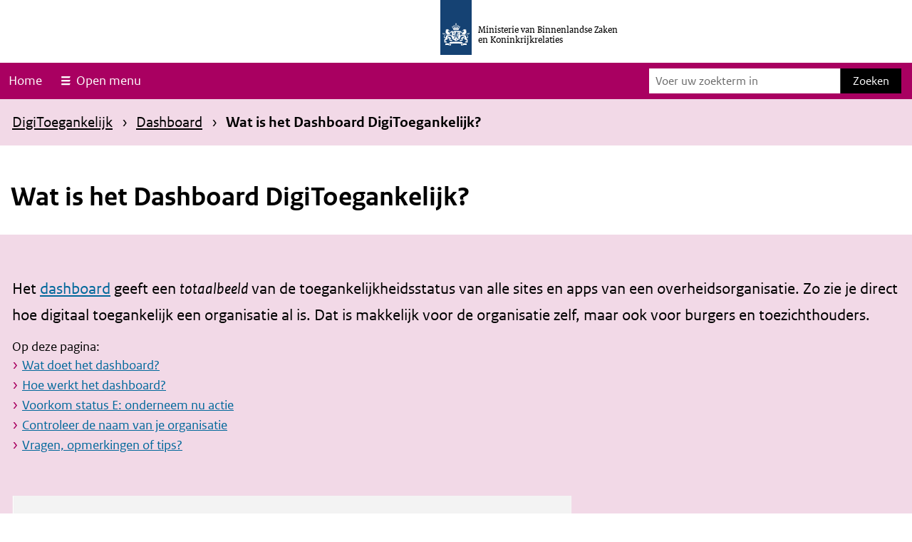

--- FILE ---
content_type: text/html; charset=UTF-8
request_url: https://www.digitoegankelijk.nl/dashboard/wat-het-dashboard-digitoegankelijk
body_size: 7018
content:
<!DOCTYPE html>
<html lang="nl" dir="ltr">
  <head>
    <meta charset="utf-8" />
<noscript><style>form.antibot * :not(.antibot-message) { display: none !important; }</style>
</noscript><link rel="canonical" href="https://www.digitoegankelijk.nl/dashboard/wat-het-dashboard-digitoegankelijk" />
<meta name="MobileOptimized" content="width" />
<meta name="HandheldFriendly" content="true" />
<meta name="viewport" content="width=device-width, initial-scale=1.0" />
<link rel="alternate icon" href="/themes/custom/dito/favicon.ico" type="image/vnd.microsoft.icon" />
<link rel="icon" href="/themes/custom/dito/favicon.svg" type="image/svg+xml" />

    <title>Wat is het Dashboard DigiToegankelijk? | Digitoegankelijk</title>
    <link rel="stylesheet" media="all" href="/core/modules/system/css/components/align.module.css?t6c1sf" />
<link rel="stylesheet" media="all" href="/core/modules/system/css/components/fieldgroup.module.css?t6c1sf" />
<link rel="stylesheet" media="all" href="/core/modules/system/css/components/container-inline.module.css?t6c1sf" />
<link rel="stylesheet" media="all" href="/core/modules/system/css/components/clearfix.module.css?t6c1sf" />
<link rel="stylesheet" media="all" href="/core/modules/system/css/components/details.module.css?t6c1sf" />
<link rel="stylesheet" media="all" href="/core/modules/system/css/components/hidden.module.css?t6c1sf" />
<link rel="stylesheet" media="all" href="/core/modules/system/css/components/item-list.module.css?t6c1sf" />
<link rel="stylesheet" media="all" href="/core/modules/system/css/components/js.module.css?t6c1sf" />
<link rel="stylesheet" media="all" href="/core/modules/system/css/components/nowrap.module.css?t6c1sf" />
<link rel="stylesheet" media="all" href="/core/modules/system/css/components/position-container.module.css?t6c1sf" />
<link rel="stylesheet" media="all" href="/core/modules/system/css/components/reset-appearance.module.css?t6c1sf" />
<link rel="stylesheet" media="all" href="/core/modules/system/css/components/resize.module.css?t6c1sf" />
<link rel="stylesheet" media="all" href="/core/modules/system/css/components/system-status-counter.css?t6c1sf" />
<link rel="stylesheet" media="all" href="/core/modules/system/css/components/system-status-report-counters.css?t6c1sf" />
<link rel="stylesheet" media="all" href="/core/modules/system/css/components/system-status-report-general-info.css?t6c1sf" />
<link rel="stylesheet" media="all" href="/core/modules/system/css/components/tablesort.module.css?t6c1sf" />
<link rel="stylesheet" media="all" href="/core/modules/views/css/views.module.css?t6c1sf" />
<link rel="stylesheet" media="all" href="/modules/contrib/extlink/css/extlink.css?t6c1sf" />
<link rel="stylesheet" media="all" href="/modules/contrib/paragraphs/css/paragraphs.unpublished.css?t6c1sf" />
<link rel="stylesheet" media="all" href="/themes/custom/dito/css/flexboxgrid.min.css?t6c1sf" />
<link rel="stylesheet" media="all" href="/themes/custom/dito/css/dito.css?t6c1sf" />
<link rel="stylesheet" media="all" href="/themes/custom/dito/css/normalize.css?t6c1sf" />

    
  </head>
  <body class="path-node page-node-type-basic-page">
    <div class="black-background-menu"></div>
    <nav id="skipnav" class="skipnav list-group">
      <a
                  href="#main-content"
                class="sr-only sr-only-focusable list-group-item list-group-item-info">
          Overslaan en naar de inhoud gaan
      </a>
    </nav>

    
      <div class="dialog-off-canvas-main-canvas" data-off-canvas-main-canvas>
      <header class="content-header clearfix">
    <div class="layout-container">
          <div data-drupal-messages-fallback class="hidden"></div>


      <div id="header" class="header">
  <div class="logo-container">
    <div class="wordmark">
      <span class="sender">Ministerie van Binnenlandse Zaken en Koninkrijkrelaties</span>
          </div>
  <a href="/" class="logo-link" aria-label="Ministerie van Binnenlandse Zaken en Koninkrijkrelaties" 
  title="Terug naar de homepage">
      <div class="logo">
        <img src="/themes/custom/dito/logo.svg" width="44" height="77" alt class="logo-image">
      </div>
    </a>
  </div>
</div>
      <nav class="navbar-nav navbar-full navbar-branded" id="navbar-main">
        <div class="container navbar-toggleable-md">
          <div class="row">
            <ul class="navbar-nav">
              <li class="nav-item"><a href="/">Home</a></li>
              <li class="nav-item">
                                <button class="nav-link icon-menu open-menu" type="button" data-toggler="collapse" aria-expanded="false" aria-label="Open menu">Open menu</button>
              </li>
            </ul>
            <div class="search-block">
              <form action="/zoeken" method="get" id="search-search" accept-charset="UTF-8" novalidate="novalidate">
                <div class="form-item form-item-query">
                  <label for="edit-main-search" class="sr-only">Zoeken</label>
                  <input type="text" id="edit-main-search" name="query" value="" size="30" maxlength="128" class="form-text" placeholder="Voer uw zoekterm in">
                </div>
                <div class="form-actions form-wrapper">
                  <button type="submit" id="submit-search" class="search-button form-submit">Zoeken</button>
                </div>
              </form>
            </div>
          </div>
        </div>
      </nav>
      <div class="big-menu">
        <div class="container">
          <div class="row">
                
      <div id="block-dito-main-menu" class="main-navigation col-md-3 col-sm-6 col-xs-12">
                        
        <h3 id="block-dito-main-menu-menu">Menu</h3>
        
                                  
              <ul class="nav navbar-nav">
    
                <li class="nav-item menu-item--expanded dropdown">
                          <a href="/toegankelijkheid" class="nav-link dropdown-toggle" data-target="#" data-toggle="dropdown" aria-expanded="false" data-drupal-link-system-path="node/126">Toegankelijkheid</a>
                        <ul class="dropdown-menu">
    
                <li class="dropdown-item menu-item--collapsed">
                          <a href="/toegankelijkheid/wat-is-digitale-toegankelijkheid" data-drupal-link-system-path="node/127">Wat is digitale toegankelijkheid?</a>
              </li>
                <li class="dropdown-item">
                          <a href="/toegankelijkheid/voordelen" data-drupal-link-system-path="node/128">Voordelen</a>
              </li>
                <li class="dropdown-item">
                          <a href="/toegankelijkheid/en-301-549-en-wcag" data-drupal-link-system-path="node/129">EN 301 549 en WCAG</a>
              </li>
        </ul>
  
              </li>
                <li class="nav-item menu-item--expanded dropdown">
                          <a href="/wetgeving" class="nav-link dropdown-toggle" data-target="#" data-toggle="dropdown" aria-expanded="false" data-drupal-link-system-path="node/131">Wetgeving</a>
                        <ul class="dropdown-menu">
    
                <li class="dropdown-item">
                          <a href="/wetgeving/wat-is-verplicht" data-drupal-link-system-path="node/132">Wat is verplicht?</a>
              </li>
                <li class="dropdown-item">
                          <a href="/wetgeving/voor-wie-is-het-verplicht" data-drupal-link-system-path="node/133">Voor wie is het verplicht?</a>
              </li>
                <li class="dropdown-item">
                          <a href="/wetgeving/wat-als-ik-niet-voldoe" data-drupal-link-system-path="node/134">Wat als ik niet voldoe?</a>
              </li>
                <li class="dropdown-item">
                          <a href="/wetgeving/uitzonderingen" data-drupal-link-system-path="node/135">Uitzonderingen</a>
              </li>
                <li class="dropdown-item">
                          <a href="/wetgeving/beleid-nederland-en-europa" data-drupal-link-system-path="node/130">Beleid Nederland en Europa</a>
              </li>
        </ul>
  
              </li>
                <li class="nav-item menu-item--expanded dropdown">
                          <a href="/toegankelijkheidsverklaring" class="nav-link dropdown-toggle" data-target="#" data-toggle="dropdown" aria-expanded="false" data-drupal-link-system-path="node/380">Toegankelijkheidsverklaring</a>
                        <ul class="dropdown-menu">
    
                <li class="dropdown-item">
                          <a href="/toegankelijkheidsverklaring/model-toegankelijkheidsverklaring" data-drupal-link-system-path="node/383">Model toegankelijkheidsverklaring</a>
              </li>
                <li class="dropdown-item">
                          <a href="/toegankelijkheidsverklaring/status" data-drupal-link-system-path="node/137">Status in verklaring</a>
              </li>
                <li class="dropdown-item menu-item--collapsed">
                          <a href="/toegankelijkheidsverklaring/onderzoek" data-drupal-link-system-path="node/141">Toegankelijkheidsonderzoek</a>
              </li>
                <li class="dropdown-item">
                          <a href="/toegankelijkheidsverklaring/invulassistent" data-drupal-link-system-path="node/381">De 9 stappen van de invulassistent</a>
              </li>
                <li class="dropdown-item menu-item--collapsed">
                          <a href="/toegankelijkheidsverklaring/controle" data-drupal-link-system-path="node/149">Controle verklaringen</a>
              </li>
                <li class="dropdown-item">
                          <a href="/toegankelijkheidsverklaring/onevenredige-last" data-drupal-link-system-path="node/150">Onevenredige last</a>
              </li>
                <li class="dropdown-item">
                          <a href="/toegankelijkheidsverklaring/gemeenschappelijke-regelingen" data-drupal-link-system-path="node/496">Gemeenschappelijke regelingen</a>
              </li>
                <li class="dropdown-item">
                          <a href="/toegankelijkheidsverklaring/naar-een-verklaring-verwijzen-vanaf-je-website-app" data-drupal-link-system-path="node/547">Naar een verklaring verwijzen vanaf je website of app</a>
              </li>
        </ul>
  
              </li>
                <li class="nav-item menu-item--expanded dropdown">
                          <a href="/aan-de-slag" class="nav-link dropdown-toggle" data-target="#" data-toggle="dropdown" aria-expanded="false" data-drupal-link-system-path="node/138">Aan de slag</a>
                        <ul class="dropdown-menu">
    
                <li class="dropdown-item">
                          <a href="/aan-de-slag/kennisvideos" data-drupal-link-system-path="node/686">Kennisvideo&#039;s</a>
              </li>
                <li class="dropdown-item">
                          <a href="/aan-de-slag/wie-doet-wat" data-drupal-link-system-path="node/139">Wie doet wat?</a>
              </li>
                <li class="dropdown-item">
                          <a href="/aan-de-slag/handleiding" data-drupal-link-system-path="node/143">Handleiding voor organisaties</a>
              </li>
                <li class="dropdown-item">
                          <a href="/aan-de-slag/organisatiecultuur-en-toegankelijkheid" data-drupal-link-system-path="node/656">Organisatiecultuur en toegankelijkheid</a>
              </li>
                <li class="dropdown-item">
                          <a href="/aan-de-slag/digitoegankelijk-community" data-drupal-link-system-path="node/675">DigiToegankelijk community</a>
              </li>
        </ul>
  
              </li>
                <li class="nav-item menu-item--expanded dropdown">
                          <a href="/ondersteuning" class="nav-link dropdown-toggle" data-target="#" data-toggle="dropdown" aria-expanded="false" data-drupal-link-system-path="node/183">Ondersteuning</a>
                        <ul class="dropdown-menu">
    
                <li class="dropdown-item menu-item--collapsed">
                          <a href="/ondersteuning/algemene-onderzoeken-platforms-en-apps" data-drupal-link-system-path="node/384">Algemene onderzoeken platforms en apps</a>
              </li>
                <li class="dropdown-item menu-item--collapsed">
                          <a href="/ondersteuning/events-over-digitale-toegankelijkheid" data-drupal-link-system-path="node/260">Events over digitale toegankelijkheid</a>
              </li>
                <li class="dropdown-item">
                          <a href="/ondersteuning/de-toegankelijkheidsladder-hoe-volwassen-mijn-organisatie" data-drupal-link-system-path="node/657">De Toegankelijkheidsladder: hoe volwassen is mijn organisatie?</a>
              </li>
        </ul>
  
              </li>
                <li class="nav-item menu-item--expanded is-active dropdown">
                          <a href="/dashboard" class="nav-link is-active dropdown-toggle" data-target="#" data-toggle="dropdown" aria-expanded="false" data-drupal-link-system-path="node/152">Dashboard</a>
                        <ul class="dropdown-menu">
    
                <li class="dropdown-item">
                          <a href="https://dashboard.digitoegankelijk.nl/">Dashboard DigiToegankelijk</a>
              </li>
                <li class="dropdown-item is-active">
                          <a href="/dashboard/wat-het-dashboard-digitoegankelijk" class="is-active" data-drupal-link-system-path="node/176">Wat is het Dashboard DigiToegankelijk?</a>
              </li>
                <li class="dropdown-item">
                          <a href="/dashboard/hoe-zorg-ik-voor-een-compleet-overzicht" data-drupal-link-system-path="node/203">Hoe zorg ik voor een compleet overzicht?</a>
              </li>
                <li class="dropdown-item">
                          <a href="/dashboard/bronnen" data-drupal-link-system-path="node/174">Bronnen</a>
              </li>
                <li class="dropdown-item">
                          <a href="/dashboard/vragen-en-antwoorden-over-het-dashboard" data-drupal-link-system-path="node/175">Vragen en antwoorden over het dashboard</a>
              </li>
                <li class="dropdown-item">
                          <a href="/dashboard/uitleg-inventarisatielijst" data-drupal-link-system-path="node/246">Uitleg over de inventarisatielijst</a>
              </li>
        </ul>
  
              </li>
        </ul>
  



                </div>


      <div id="block-uitgelicht" class="col-md-3 col-sm-12 highlighted-menu">
                        
        <h3 id="block-uitgelicht-menu">Uitgelicht</h3>
        
                                  
              <ul class="nav navbar-nav">
                    <li class="nav-item">
                <a href="/agenda" class="nav-link" data-drupal-link-system-path="node/270">Agenda</a>
              </li>
                <li class="nav-item">
                <a href="/nieuws" class="nav-link" data-drupal-link-system-path="node/171">Nieuws</a>
              </li>
                <li class="nav-item">
                <a href="/overzicht-publicaties" class="nav-link" data-drupal-link-system-path="node/416">Publicaties</a>
              </li>
                <li class="nav-item">
                <a href="/meldpunt" class="nav-link" data-drupal-link-system-path="node/153">Meldpunt</a>
              </li>
                <li class="nav-item">
                <a href="/veelgestelde-vragen" class="nav-link" data-drupal-link-system-path="node/177">Veelgestelde vragen</a>
              </li>
                <li class="nav-item">
                <a href="/contact" class="nav-link" data-drupal-link-system-path="node/184">Contact</a>
              </li>
        </ul>
  


                </div>



          </div>
        </div>
        <a href="#" class="close-menu fa fa-times">
          <span class="close-text">Sluit</span>
        </a>
      </div>
      <div class="herobanner-wrapper">
            

<div class="views-element-container herobanner" id="block-views-block-herobanner-block-1">
  
    
      <div><div class="herobanner-view js-view-dom-id-368e62882372e4b8873b8b7be675a2cba493795aa55e6cbf276be66cd5ab3103">
  
  
  

  
  
  

      <div class="views-row"><div class="herobanner-container"></div></div>

    

  
  

  
  
</div>

</div>

  </div>



      </div>
    </div>
      </header>

  <div class="layout-container">
    

          <div class="breadcrumb-region">
        <div class="container">
          <div class="row">
            <div class="col-xs-12">
                  

<div id="block-dito-breadcrumbs">
  
    
        <ul class="breadcrumb">
      <li class="breadcrumb-item">
                        <a href="/">DigiToegankelijk</a>
                  </li>
      <li class="breadcrumb-item">
                        <a href="/dashboard">Dashboard</a>
                  </li>
      <li class="breadcrumb-item">
              <span class="breadcrumb-last">Wat is het Dashboard DigiToegankelijk?</span>
          </li>
  </ul>

  </div>



            </div>
          </div>
        </div>
      </div>
    
    <main id="main-content" class="page-content clearfix">
      
                <div class="container">
    <div id="block-dito-page-title" class="page-titel">
    
        
            
  <h1>
<span>Wat is het Dashboard DigiToegankelijk?</span>
</h1>


        </div>
</div>



<div id="block-dito-content">
  
    
      <article>
  
  
  <div>
    
                    <div  class="field field--name-field-content content-item-list">
                                    <div  class="field field--name-field-content content-item">      <div class="bg-pink paragraph paragraph--type--_-column-80-20 paragraph--view-mode--default">
            
<div  class="container">
    
<div  class="row">
    
<div  class="col-md-8 col-xs-12">
    
                    <div  class="field field--name-field-left-80 content-item-list">
                                    <div  class="field field--name-field-left-80 content-item">      <div class="paragraph paragraph--type--wysiwyg-element paragraph--view-mode--default">
            
                    <div  class="field field--name-field-body content-item"><p><span class="text-intro">Het </span><a href="https://dashboard.digitoegankelijk.nl"><span class="text-intro">dashboard</span></a><span class="text-intro"> geeft een </span><em><span class="text-intro">totaalbeeld </span></em><span class="text-intro">van de toegankelijkheidsstatus van alle sites en apps van een overheidsorganisatie. Zo zie je direct hoe digitaal toegankelijk een organisatie al is. Dat is makkelijk voor de organisatie zelf, maar ook voor burgers en toezichthouders.</span></p>
</div>
            
        </div>
  </div>
                                        <div  class="field field--name-field-left-80 content-item">      <div class="paragraph paragraph--type--link-list paragraph--view-mode--default">
            
<h2 >
    
                    Op deze pagina:
            
  </h2>
<div  class="link-list">
    
                    <ul class="field field--name-field-links-list content-item-list">
                                    <li class="field field--name-field-links-list content-item"><a href="#wat">Wat doet het dashboard?</a></li>
                                        <li class="field field--name-field-links-list content-item"><a href="#hoe">Hoe werkt het dashboard?</a></li>
                                        <li class="field field--name-field-links-list content-item"><a href="#actie">Voorkom status E: onderneem nu actie</a></li>
                                        <li class="field field--name-field-links-list content-item"><a href="#controleer">Controleer de naam van je organisatie</a></li>
                                        <li class="field field--name-field-links-list content-item"><a href="#vragen">Vragen, opmerkingen of tips?</a></li>
                                </ul>
            
  </div>
        </div>
  </div>
                                </div>
            
  </div>
<div  class="col-md-4 col-xs-12">
    
                    <div  class="field field--name-field-right-20 content-item-list">
                                    <div  class="field field--name-field-right-20 content-item">      <div class="paragraph paragraph--type--image-gallery paragraph--view-mode--default">
            
                    <div  class="field field--name-field-image-gallery content-item">  <img loading="lazy" src="/sites/default/files/2022-11/dashboardgrafiek.png" width="786" height="421" alt="Voorbeeld van het dashboard: een grafiek met aantal websites en apps per status" />

</div>
            
        </div>
  </div>
                                </div>
            
  </div>
  </div>
  </div>
        </div>
  </div>
                                        <div  class="field field--name-field-content content-item">      <div class="third-column-bg-pink paragraph paragraph--type--_-column-50-50 paragraph--view-mode--default">
            
<div  class="container">
    
<div  class="row">
    
<div  class="col-md-6 col-xs-12">
    
                    <div  class="field field--name-field-left-50 content-item-list">
                                    <div  class="field field--name-field-left-50 content-item">      <div class="paragraph paragraph--type--wysiwyg-element paragraph--view-mode--default">
            
                    <div  class="field field--name-field-body content-item"><h2 id="wat">Wat doet het dashboard?</h2>
<p>Het dashboard laat zien voor hoeveel websites en apps een organisatie in totaal verantwoordelijk is. En hoeveel daarvan status A, B, C, D of E hebben.&nbsp;</p>
</div>
            
        </div>
  </div>
                                </div>
            
  </div>
<div  class="col-md-6 col-xs-12">
    
                    <div  class="field field--name-field-right-50 content-item-list">
                                    <div  class="field field--name-field-right-50 content-item">      <div class="paragraph paragraph--type--wysiwyg-element paragraph--view-mode--default">
            
        </div>
  </div>
                                </div>
            
  </div>
  </div>
  </div>
        </div>
  </div>
                                        <div  class="field field--name-field-content content-item">      <div class="bg-grey paragraph paragraph--type--_-column-50-50 paragraph--view-mode--default">
            
<div  class="container">
    
<div  class="row">
    
<div  class="col-md-6 col-xs-12">
    
                    <div  class="field field--name-field-left-50 content-item-list">
                                    <div  class="field field--name-field-left-50 content-item">      <div class="paragraph paragraph--type--wysiwyg-element paragraph--view-mode--default">
            
                    <div  class="field field--name-field-body content-item"><h2 id="hoe">Hoe werkt het dashboard?</h2>
<p>Bezoekers kunnen in het dashboard op organisatienaam zoeken. Elke organisatie heeft een eigen pagina. Daarop staat:</p>
<ul>
<li>een staafdiagram met het aantal websites en apps met status A, B, C, D en E;</li>
<li>een lijst met alle afzonderlijke websites en apps, met hun status en links naar de toegankelijkheidsverklaringen;</li>
<li>hoe bezoekers door kunnen geven welke websites en apps nog in het overzicht ontbreken.</li>
</ul>
</div>
            
        </div>
  </div>
                                </div>
            
  </div>
<div  class="col-md-6 col-xs-12">
    
                    <div  class="field field--name-field-right-50 content-item-list">
                                    <div  class="field field--name-field-right-50 content-item">      <div class="paragraph paragraph--type--wysiwyg-element paragraph--view-mode--default">
            
                    <div  class="field field--name-field-body content-item"><h2>Demo van het dashboard</h2>
<p>In deze video laten wij zien hoe het dashboard werkt:</p>
<p><a href="https://vimeo.com/825600826?share=copy"><img src="/sites/default/files/2023-05/omslag.jpg" alt="Bekijk de demo van het dashboard op Vimeo" width="1000" height="562" loading="lazy"></a></p>
</div>
            
        </div>
  </div>
                                </div>
            
  </div>
  </div>
  </div>
        </div>
  </div>
                                        <div  class="field field--name-field-content content-item">      <div class="third-column-bg-pink paragraph paragraph--type--_-column-50-50 paragraph--view-mode--default">
            
<div  class="container">
    
<div  class="row">
    
<div  class="col-md-6 col-xs-12">
    
                    <div  class="field field--name-field-left-50 content-item-list">
                                    <div  class="field field--name-field-left-50 content-item">      <div class="paragraph paragraph--type--wysiwyg-element paragraph--view-mode--default">
            
                    <div  class="field field--name-field-body content-item"><h2 id="actie">Voorkom status E: onderneem nu actie</h2>
<p>Heeft jouw organisatie websites of apps die nog geen verklaring hebben? Deze worden getoond in het dashboard met status E (geen verklaring). Wil je dat niet? <a href="/aan-de-slag/invulassistent">Maak dan nu alvast verklaringen aan</a> voor deze kanalen. Dat kan ook als je nog geen toegankelijkheidsonderzoek hebt uitgevoerd of gepland. De verklaring krijgt dan status D (voldoet niet).</p>
</div>
            
        </div>
  </div>
                                </div>
            
  </div>
<div  class="col-md-6 col-xs-12">
    
                    <div  class="field field--name-field-right-50 content-item-list">
                                    <div  class="field field--name-field-right-50 content-item">      <div class="paragraph paragraph--type--wysiwyg-element paragraph--view-mode--default">
            
        </div>
  </div>
                                </div>
            
  </div>
  </div>
  </div>
        </div>
  </div>
                                        <div  class="field field--name-field-content content-item">      <div class="bg-pink paragraph paragraph--type--_-column-50-50 paragraph--view-mode--default">
            
<div  class="container">
    
<div  class="row">
    
<div  class="col-md-6 col-xs-12">
    
                    <div  class="field field--name-field-left-50 content-item-list">
                                    <div  class="field field--name-field-left-50 content-item">      <div class="paragraph paragraph--type--wysiwyg-element paragraph--view-mode--default">
            
                    <div  class="field field--name-field-body content-item"><h2 id="naam">Controleer de naam van je organisatie</h2>
<p>Het dashboard gebruikt informatie uit het <a href="http://toegankelijkheidsverklaring.nl/register">register met toegankelijkheidsverklaringen</a>. Controleer of de naam van jouw organisatie in elke verklaring hetzelfde is. Zie je verschillen? Pas de verklaringen dan aan op toegankelijkheidsverklaring.nl.</p>
</div>
            
        </div>
  </div>
                                </div>
            
  </div>
  </div>
  </div>
        </div>
  </div>
                                        <div  class="field field--name-field-content content-item">      <div class="third-column-bg-pink paragraph paragraph--type--_-column-80-20 paragraph--view-mode--default">
            
<div  class="container">
    
<div  class="row">
    
<div  class="col-md-8 col-xs-12">
    
                    <div  class="field field--name-field-left-80 content-item-list">
                                    <div  class="field field--name-field-left-80 content-item">      <div class="paragraph paragraph--type--wysiwyg-element paragraph--view-mode--default">
            
        </div>
  </div>
                                </div>
            
  </div>
  </div>
  </div>
        </div>
  </div>
                                </div>
            
  </div>
</article>

  </div>



    </main>

    <div class="region-contactblock">
      <div class="layout-container">
        <div class="container">
              

<div id="block-shareblock" class="share-block">
  
    
      
                    <div  class="field field--name-field-link content-item-list">
                                    <div  class="field field--name-field-link content-item"><a href="" class="icon-pijl-boven top-link">Naar boven</a></div>
                                        <div  class="field field--name-field-link content-item"><a href="" class="icon-printer print-link">Print</a></div>
                                </div>
            
  </div>



        </div>
      </div>
    </div>
  </div>

      <div class="payoff">
      <div class="logo">
        <span class="payoff_information">
          Jouw informatie toegankelijk voor iedereen
        </span>
      </div>
    </div>
  
  <footer id="footer" class="page-footer clearfix">
    <div class="layout-container">
      <div class="container">
            
      <div id="block-footer">
                                          
        <h2 class="visually-hidden" id="block-footer-menu">Footer menu</h2>
        
                                  
              <ul class="nav navbar-nav row">
                          <li class="nav-item menu-item--expanded col-xs-12 col-md-3">
                          <h3>Over deze site</h3>
        
                                <ul class="menu">
                    <li class="nav-item">
                          <a href="/contact" class="nav-link" data-drupal-link-system-path="node/184">Contact</a>
        
              </li>
                <li class="nav-item">
                          <a href="/copyright" class="nav-link" data-drupal-link-system-path="node/83">Copyright</a>
        
              </li>
                <li class="nav-item">
                          <a href="/privacy" class="nav-link" data-drupal-link-system-path="node/84">Privacy</a>
        
              </li>
                <li class="nav-item">
                          <a href="/toegankelijkheid-van-deze-website" class="nav-link" data-drupal-link-system-path="node/185">Toegankelijkheid van deze site</a>
        
              </li>
        </ul>
  
              </li>
                <li class="nav-item menu-item--expanded col-xs-12 col-md-3">
                          <h3>Service</h3>
        
                                <ul class="menu">
                    <li class="nav-item">
                          <a href="/cookies" class="nav-link" data-drupal-link-system-path="node/85">Cookies</a>
        
              </li>
                <li class="nav-item">
                          <a href="/over-digitoegankelijk" class="nav-link" data-drupal-link-system-path="node/82">Over DigiToegankelijk</a>
        
              </li>
                <li class="nav-item">
                          <a href="https://mailing.logius.nl/ct/m16/k1/-sAdc2s08WnNOt3jE78_nBHGHN5S3Rs8oPYiIOfa-6T2uFGNS5rYhSA5mRTRLpt-/EHvcF9kR5bxEWAr" class="nav-link">Schrijf je in voor de nieuwsbrief</a>
        
              </li>
        </ul>
  
              </li>
        </ul>
  


                </div>



      </div>
    </div>
  </footer>

  </div>

    <script type="text/javascript" nonce="D3GNsiaHqxl7Pk7pfj/reA==">
(function (window, document, dataLayerName, id) {
  window[dataLayerName] = window[dataLayerName] || [];
  window[dataLayerName].push({
    start: (new Date).getTime(),
    event: "stg.start"
  });

  var scripts = document.getElementsByTagName("script")[0],
      tags = document.createElement("script");

  function stgCreateCookie(a, b, c) {
    var d = "";
    if (c) {
      var e = new Date;
      e.setTime(e.getTime() + 24 * c * 60 * 60 * 1e3);
      d = "; expires=" + e.toUTCString();
      var f = "; SameSite=Strict";
    }
    document.cookie = a + "=" + b + d + f + "; path=/";
  }

  var isStgDebug = (
    window.location.href.match("stg_debug") ||
    document.cookie.match("stg_debug")
  ) && !window.location.href.match("stg_disable_debug");

  stgCreateCookie("stg_debug", isStgDebug ? 1 : "", isStgDebug ? 14 : -1);

  var qP = [];
  dataLayerName !== "dataLayer" && qP.push("data_layer_name=" + dataLayerName);
  qP.push("use_secure_cookies");
  tags.nonce = "D3GNsiaHqxl7Pk7pfj/reA==";
  isStgDebug && qP.push("stg_debug");
  var qPString = qP.length > 0 ? ("?" + qP.join("&")) : "";
  tags.async = true;
  tags.src = "https://statistiek.rijksoverheid.nl/containers/" + id + ".js" + qPString;
  scripts.parentNode.insertBefore(tags, scripts);

  !function (a, n, i) {
    a[n] = a[n] || {};
    for (var c = 0; c < i.length; c++)
      !function (i) {
        a[n][i] = a[n][i] || {};
        a[n][i].api = a[n][i].api || function () {
          var a = [].slice.call(arguments, 0);
          if (typeof a[0] === "string") {
            window[dataLayerName].push({
              event: n + "." + i + ":" + a[0],
              parameters: [].slice.call(arguments, 1)
            });
          }
        };
      }(i[c]);
  }(window, "ppms", ["tm", "cm"]);
})(window, document, "dataLayer", "8196c6c4-9ac1-4490-bfb5-ccbee2c33ff4");
</script>

    <script type="application/json" data-drupal-selector="drupal-settings-json">{"path":{"baseUrl":"\/","pathPrefix":"","currentPath":"node\/176","currentPathIsAdmin":false,"isFront":false,"currentLanguage":"nl"},"pluralDelimiter":"\u0003","suppressDeprecationErrors":true,"clientside_validation_jquery":{"validate_all_ajax_forms":2,"force_validate_on_blur":false,"force_html5_validation":false,"messages":{"required":"Dit veld is verplicht.","remote":"Please fix this field.","email":"Please enter a valid email address.","url":"Please enter a valid URL.","date":"Please enter a valid date.","dateISO":"Please enter a valid date (ISO).","number":"Please enter a valid number.","digits":"Please enter only digits.","equalTo":"Please enter the same value again.","maxlength":"Please enter no more than {0} characters.","minlength":"Please enter at least {0} characters.","rangelength":"Please enter a value between {0} and {1} characters long.","range":"Please enter a value between {0} and {1}.","max":"Please enter a value less than or equal to {0}.","min":"Please enter a value greater than or equal to {0}.","step":"Please enter a multiple of {0}."}},"data":{"extlink":{"extTarget":false,"extTargetAppendNewWindowDisplay":false,"extTargetAppendNewWindowLabel":"(opens in a new window)","extTargetNoOverride":false,"extNofollow":false,"extTitleNoOverride":false,"extNoreferrer":false,"extFollowNoOverride":false,"extClass":"ext","extLabel":"(link is external)","extImgClass":false,"extSubdomains":true,"extExclude":"","extInclude":"","extCssExclude":"","extCssInclude":"","extCssExplicit":"","extAlert":false,"extAlertText":"This link will take you to an external web site. We are not responsible for their content.","extHideIcons":false,"mailtoClass":"mailto","telClass":"tel","mailtoLabel":"(link sends email)","telLabel":"(link is a phone number)","extUseFontAwesome":false,"extIconPlacement":"append","extPreventOrphan":false,"extFaLinkClasses":"fa fa-external-link","extFaMailtoClasses":"fa fa-envelope-o","extAdditionalLinkClasses":"","extAdditionalMailtoClasses":"","extAdditionalTelClasses":"","extFaTelClasses":"fa fa-phone","allowedDomains":null,"extExcludeNoreferrer":""}},"field_group":{"html_element":{"mode":"default","context":"view","settings":{"classes":"","id":"","element":"h2","show_label":false,"label_element":"h3","attributes":"","effect":"none","speed":"fast","show_empty_fields":false,"label_element_classes":""}}},"user":{"uid":0,"permissionsHash":"dd2f2c67e5f4c0ea9a0312830534b252518497db95aa8c34933474a14fd2a83c"}}</script>
<script src="/core/assets/vendor/jquery/jquery.min.js?v=3.7.1"></script>
<script src="/core/assets/vendor/once/once.min.js?v=1.0.1"></script>
<script src="/sites/default/files/languages/nl_fX1tfCcpuXxs6o8EYr0OaL8ceDkB9ZByzFghd7Z7_pQ.js?t6c1sf"></script>
<script src="/core/misc/drupalSettingsLoader.js?v=10.5.6"></script>
<script src="/core/misc/drupal.js?v=10.5.6"></script>
<script src="/core/misc/drupal.init.js?v=10.5.6"></script>
<script src="/themes/custom/dito/js/script.js?t6c1sf"></script>
<script src="/themes/custom/dito/js/anchorlink.js?t6c1sf"></script>
<script src="/modules/contrib/extlink/js/extlink.js?t6c1sf"></script>

  </body>
</html>


--- FILE ---
content_type: text/css
request_url: https://www.digitoegankelijk.nl/themes/custom/dito/css/dito.css?t6c1sf
body_size: 20685
content:
@charset "UTF-8";
.icon,
[class^=icon-]::before,
[class*=" icon-"]::before {
  font-family: icons;
  speak: none;
  font-style: normal;
  font-weight: normal;
  font-variant: normal;
  text-transform: none;
  vertical-align: top;
  -webkit-font-smoothing: antialiased;
  -moz-osx-font-smoothing: grayscale;
}

a[class^=icon-], a[class*=" icon-"] {
  display: inline-block;
  line-height: 1rem;
}

.icon-groep-mensen-torso::before {
  content: "\e900";
}

.icon-klantencontactcenter::before {
  content: "\e901";
}

.icon-servicedesk-telefonie::before {
  content: "\e902";
}

.icon-servicedesk-ict::before {
  content: "\e903";
}

.icon-vind-je-collega::before {
  content: "\e904";
}

.icon-aanmelden-bezoek::before {
  content: "\e905";
}

.icon-meldpunt-incidenten::before {
  content: "\e906";
}

.icon-pijl-links::before {
  content: "\e907";
}

.icon-pijl-beneden::before {
  content: "\e908";
}

.icon-pijl-rechts::before {
  content: "\e909";
}

.icon-pijl-boven::before {
  content: "\e90a";
}

.icon-kaart::before {
  content: "\e90b";
}

.icon-filter::before {
  content: "\e90c";
}

.icon-locatie-marker::before {
  content: "\e90d";
}

.icon-oog::before {
  content: "\e90e";
}

.icon-kaart-lagen::before {
  content: "\e90f";
}

.icon-brede-blik::before {
  content: "\e910";
}

.icon-maatwerk::before {
  content: "\e911";
}

.icon-rijkspas::before {
  content: "\e912";
}

.icon-facts-and-figures::before {
  content: "\e913";
}

.icon-planning::before {
  content: "\e914";
}

.icon-actueel::before {
  content: "\e915";
}

.icon-ster::before {
  content: "\e916";
}

.icon-bel::before {
  content: "\e917";
}

.icon-routevlag::before {
  content: "\e918";
}

.icon-hart::before {
  content: "\e919";
}

.icon-raamwerk::before {
  content: "\e91a";
}

.icon-verbetering-proces::before {
  content: "\e91b";
}

.icon-verbinding::before {
  content: "\e91c";
}

.icon-som-der-delen::before {
  content: "\e91d";
}

.icon-gereedschap::before {
  content: "\e91e";
}

.icon-start::before {
  content: "\e91f";
}

.icon-rekenmachine::before {
  content: "\e920";
}

.icon-publiek::before {
  content: "\e921";
}

.icon-gemeenschappelijk-doel::before {
  content: "\e922";
}

.icon-alarmering-functionarissen::before {
  content: "\e923";
}

.icon-proces::before {
  content: "\e924";
}

.icon-keten::before {
  content: "\e925";
}

.icon-balie::before {
  content: "\e926";
}

.icon-consult::before {
  content: "\e927";
}

.icon-uit-aanknop::before {
  content: "\e928";
}

.icon-activiteit::before {
  content: "\e929";
}

.icon-ketting::before {
  content: "\e92a";
}

.icon-afschaling::before {
  content: "\e92b";
}

.icon-zandloper::before {
  content: "\e92c";
}

.icon-boeket::before {
  content: "\e92d";
}

.icon-kantoorbenodigdheden::before {
  content: "\e92e";
}

.icon-automaten::before {
  content: "\e92f";
}

.icon-adresboek::before {
  content: "\e930";
}

.icon-kalender::before {
  content: "\e931";
}

.icon-info::before {
  content: "\e932";
}

.icon-hulp::before {
  content: "\e933";
}

.icon-home::before {
  content: "\e934";
}

.icon-contact::before {
  content: "\e935";
}

.icon-settings::before {
  content: "\e936";
}

.icon-printer::before {
  content: "\e937";
}

.icon-computer::before {
  content: "\e938";
}

.icon-laptop::before {
  content: "\e939";
}

.icon-klok::before {
  content: "\e93a";
}

.icon-winkelwagen::before {
  content: "\e93b";
}

.icon-email::before {
  content: "\e93c";
}

.icon-externe-link::before {
  content: "\e93d";
}

.icon-nieuws::before {
  content: "\e93e";
}

.icon-rss::before {
  content: "\e93f";
}

.icon-vraag-en-antwoord::before {
  content: "\e940";
}

.icon-afspelen::before {
  content: "\e941";
}

.icon-pause::before {
  content: "\e942";
}

.icon-stop::before {
  content: "\e943";
}

.icon-audio::before {
  content: "\e944";
}

.icon-formulier::before {
  content: "\e945";
}

.icon-weblogbericht::before {
  content: "\e946";
}

.icon-overig::before {
  content: "\e947";
}

.icon-communicatie::before {
  content: "\e948";
}

.icon-informatiemanagement::before {
  content: "\e949";
}

.icon-media::before {
  content: "\e94a";
}

.icon-dataverkeer::before {
  content: "\e94b";
}

.icon-ict::before {
  content: "\e94c";
}

.icon-klachten::before {
  content: "\e94d";
}

.icon-delen::before {
  content: "\e94e";
}

.icon-upload::before {
  content: "\e94f";
}

.icon-download-CSV-bestand::before {
  content: "\e950";
}

.icon-download-geoJSON-bestand::before {
  content: "\e951";
}

.icon-maak-eigen-kaart::before {
  content: "\e952";
}

.icon-voeg-iconenset-toe::before {
  content: "\e953";
}

.icon-buzzer::before {
  content: "\e954";
}

.icon-foto-toevoegen::before {
  content: "\e955";
}

.icon-ga-naar-www::before {
  content: "\e956";
}

.icon-gallery::before {
  content: "\e957";
}

.icon-instellingen::before {
  content: "\e958";
}

.icon-naslag-internet::before {
  content: "\e959";
}

.icon-nieuws-toevoegen::before {
  content: "\e95a";
}

.icon-video-camera::before {
  content: "\e95b";
}

.icon-video-toevoegen::before {
  content: "\e95c";
}

.icon-video::before {
  content: "\e95f";
}

.icon-www::before {
  content: "\e960";
}

.icon-volgorde::before {
  content: "\e961";
}

.icon-usb-lader::before {
  content: "\e962";
}

.icon-samenhang-van-documenten::before {
  content: "\e963";
}

.icon-kwaliteit::before {
  content: "\e964";
}

.icon-conferentie-of-event::before {
  content: "\e965";
}

.icon-videovergaderen::before {
  content: "\e966";
}

.icon-electronische-paraaf::before {
  content: "\e967";
}

.icon-digitaal-archief::before {
  content: "\e968";
}

.icon-fysiek-archief::before {
  content: "\e969";
}

.icon-smartphone::before {
  content: "\e96a";
}

.icon-tablet::before {
  content: "\e96b";
}

.icon-hybride-laptop::before {
  content: "\e96c";
}

.icon-online-veiligheid::before {
  content: "\e96d";
}

.icon-games::before {
  content: "\e96e";
}

.icon-digitale-uitwisseling::before {
  content: "\e96f";
}

.icon-netwerk::before {
  content: "\e970";
}

.icon-gegevens::before {
  content: "\e971";
}

.icon-dashboardmonitor::before {
  content: "\e972";
}

.icon-woordenboek::before {
  content: "\e973";
}

.icon-chip::before {
  content: "\e974";
}

.icon-server::before {
  content: "\e975";
}

.icon-postzak::before {
  content: "\e976";
}

.icon-tolk::before {
  content: "\e977";
}

.icon-interculturele-communicatie::before {
  content: "\e978";
}

.icon-invulformulier::before {
  content: "\e979";
}

.icon-gum::before {
  content: "\e97a";
}

.icon-digitaliseren-documenten::before {
  content: "\e97b";
}

.icon-repro::before {
  content: "\e97c";
}

.icon-vergaderservice::before {
  content: "\e97d";
}

.icon-externe-vergaderruimte::before {
  content: "\e97e";
}

.icon-narrowcasting::before {
  content: "\e97f";
}

.icon-bewerken::before {
  content: "\e980";
}

.icon-downloaden::before {
  content: "\e981";
}

.icon-klaarzetten::before {
  content: "\e982";
}

.icon-menu::before {
  content: "\e983";
}

.icon-terug::before {
  content: "\e984";
}

.icon-user::before {
  content: "\e985";
}

.icon-verwijderen::before {
  content: "\e986";
}

.icon-zoek::before {
  content: "\e987";
}

.icon-hashtag::before {
  content: "\e988";
}

.icon-kruis::before {
  content: "\e989";
}

.icon-list::before {
  content: "\e98a";
}

.icon-th::before {
  content: "\e98b";
}

.icon-blanco::before {
  content: "\e98c";
}

.icon-facebook::before {
  content: "\e98d";
}

.icon-googleplus::before {
  content: "\e98e";
}

.icon-linked-in::before {
  content: "\e98f";
}

.icon-phone::before {
  content: "\e990";
}

.icon-pintrest::before {
  content: "\e991";
}

.icon-twitter::before {
  content: "\e993";
}

.icon-plus::before {
  content: "\f067";
}

.icon-min::before {
  content: "\f068";
}

.icon-min::before {
  content: "\f068";
}

.icon-chevron-up::before {
  content: "\f077";
}

.icon-chevron-down::before {
  content: "\f078";
}

.icon-caret-left::before {
  content: "\f0d9";
}

.icon-caret-right::before {
  content: "\f0da";
}

.icon-caret-up::before {
  content: "\f0d8";
}

.icon-caret-down::before {
  content: "\f0d7";
}

.icon-angle-left::before {
  content: "\f104";
}

.icon-angle-right::before {
  content: "\f105";
}

.icon-angle-up::before {
  content: "\f106";
}

.icon-angle-down::before {
  content: "\f107";
}

.icon-midden-en-kleinbedrijf::before {
  content: "\e994";
}

.icon-ondernemingen::before {
  content: "\e996";
}

.icon-ondernemen::before {
  content: "\e995";
}

.icon-handel::before {
  content: "\e997";
}

.icon-sluiten::before {
  content: "×";
  font-weight: bold;
  vertical-align: text-top;
  font-size: 1.1em;
}

/*!
 *  Font Awesome 4.7.0 by @davegandy - http://fontawesome.io - @fontawesome
 *  License - http://fontawesome.io/license (Font: SIL OFL 1.1, CSS: MIT License)
 */
/* FONT PATH
 * -------------------------- */
@font-face {
  font-family: FontAwesome;
  src: url("../../fonts/font-awesome/fontawesome-webfont.eot?v=4.7.0");
  src: url("../../fonts/font-awesome/fontawesome-webfont.eot?#iefix&v=4.7.0") format("embedded-opentype"), url("../../fonts/font-awesome/fontawesome-webfont.woff2?v=4.7.0") format("woff2"), url("../../fonts/font-awesome/fontawesome-webfont.woff?v=4.7.0") format("woff"), url("../../fonts/font-awesome/fontawesome-webfont.ttf?v=4.7.0") format("truetype"), url("../../fonts/font-awesome/fontawesome-webfont.svg?v=4.7.0#fontawesomeregular") format("svg");
  font-weight: normal;
  font-style: normal;
}
.fa {
  display: inline-block;
  font: normal normal normal 14px/1 FontAwesome;
  font-size: inherit;
  text-rendering: auto;
  -webkit-font-smoothing: antialiased;
  -moz-osx-font-smoothing: grayscale;
}

/* makes the font 33% larger relative to the icon container */
.fa-lg {
  font-size: 1.3333333333em;
  line-height: 0.75em;
  vertical-align: -15%;
}

.fa-2x {
  font-size: 2em;
}

.fa-3x {
  font-size: 3em;
}

.fa-4x {
  font-size: 4em;
}

.fa-5x {
  font-size: 5em;
}

.fa-fw {
  width: 1.2857142857em;
  text-align: center;
}

.fa-ul {
  padding-left: 0;
  margin-left: 2.1428571429em;
}
.fa-ul > li {
  position: relative;
}

.fa-li {
  position: absolute;
  left: -2.1428571429em;
  width: 2.1428571429em;
  top: 0.1428571429em;
  text-align: center;
}
.fa-li.fa-lg {
  left: -1.8571428571em;
}

.fa-border {
  padding: 0.2em 0.25em 0.15em;
  border: solid 0.08em #eee;
  border-radius: 0.1em;
}

.fa-pull-left {
  float: left;
}

.fa-pull-right {
  float: right;
}

.fa.fa-pull-left {
  margin-right: 0.3em;
}
.fa.fa-pull-right {
  margin-left: 0.3em;
}

/* Deprecated as of 4.4.0 */
.pull-right {
  float: right;
}

.pull-left {
  float: left;
}

.fa.pull-left {
  margin-right: 0.3em;
}
.fa.pull-right {
  margin-left: 0.3em;
}

.fa-spin {
  animation: fa-spin 2s infinite linear;
}

.fa-pulse {
  animation: fa-spin 1s infinite steps(8);
}

@keyframes fa-spin {
  0% {
    transform: rotate(0deg);
  }
  100% {
    transform: rotate(359deg);
  }
}
@keyframes fa-spin {
  0% {
    transform: rotate(0deg);
  }
  100% {
    transform: rotate(359deg);
  }
}
.fa-rotate-90 {
  filter: "progid:DXImageTransform.Microsoft.BasicImage(rotation=1)";
  transform: rotate(90deg);
}

.fa-rotate-180 {
  filter: "progid:DXImageTransform.Microsoft.BasicImage(rotation=2)";
  transform: rotate(180deg);
}

.fa-rotate-270 {
  filter: "progid:DXImageTransform.Microsoft.BasicImage(rotation=3)";
  transform: rotate(270deg);
}

.fa-flip-horizontal {
  filter: "progid:DXImageTransform.Microsoft.BasicImage(rotation=0, mirror=1)";
  transform: scale(-1, 1);
}

.fa-flip-vertical {
  filter: "progid:DXImageTransform.Microsoft.BasicImage(rotation=2, mirror=1)";
  transform: scale(1, -1);
}

:root .fa-rotate-90,
:root .fa-rotate-180,
:root .fa-rotate-270,
:root .fa-flip-horizontal,
:root .fa-flip-vertical {
  filter: none;
}

.fa-stack {
  position: relative;
  display: inline-block;
  width: 2em;
  height: 2em;
  line-height: 2em;
  vertical-align: middle;
}

.fa-stack-1x, .fa-stack-2x {
  position: absolute;
  left: 0;
  width: 100%;
  text-align: center;
}

.fa-stack-1x {
  line-height: inherit;
}

.fa-stack-2x {
  font-size: 2em;
}

.fa-inverse {
  color: #fff;
}

/* Font Awesome uses the Unicode Private Use Area (PUA) to ensure screen
   readers do not read off random characters that represent icons */
.fa-glass:before {
  content: "\f000";
}

.fa-music:before {
  content: "\f001";
}

.fa-search:before {
  content: "\f002";
}

.fa-envelope-o:before {
  content: "\f003";
}

.fa-heart:before {
  content: "\f004";
}

.fa-star:before {
  content: "\f005";
}

.fa-star-o:before {
  content: "\f006";
}

.fa-user:before {
  content: "\f007";
}

.fa-film:before {
  content: "\f008";
}

.fa-th-large:before {
  content: "\f009";
}

.fa-th:before {
  content: "\f00a";
}

.fa-th-list:before {
  content: "\f00b";
}

.fa-check:before {
  content: "\f00c";
}

.fa-remove:before,
.fa-close:before,
.fa-times:before {
  content: "\f00d";
}

.fa-search-plus:before {
  content: "\f00e";
}

.fa-search-minus:before {
  content: "\f010";
}

.fa-power-off:before {
  content: "\f011";
}

.fa-signal:before {
  content: "\f012";
}

.fa-gear:before,
.fa-cog:before {
  content: "\f013";
}

.fa-trash-o:before {
  content: "\f014";
}

.fa-home:before {
  content: "\f015";
}

.fa-file-o:before {
  content: "\f016";
}

.fa-clock-o:before {
  content: "\f017";
}

.fa-road:before {
  content: "\f018";
}

.fa-download:before {
  content: "\f019";
}

.fa-arrow-circle-o-down:before {
  content: "\f01a";
}

.fa-arrow-circle-o-up:before {
  content: "\f01b";
}

.fa-inbox:before {
  content: "\f01c";
}

.fa-play-circle-o:before {
  content: "\f01d";
}

.fa-rotate-right:before,
.fa-repeat:before {
  content: "\f01e";
}

.fa-refresh:before {
  content: "\f021";
}

.fa-list-alt:before {
  content: "\f022";
}

.fa-lock:before {
  content: "\f023";
}

.fa-flag:before {
  content: "\f024";
}

.fa-headphones:before {
  content: "\f025";
}

.fa-volume-off:before {
  content: "\f026";
}

.fa-volume-down:before {
  content: "\f027";
}

.fa-volume-up:before {
  content: "\f028";
}

.fa-qrcode:before {
  content: "\f029";
}

.fa-barcode:before {
  content: "\f02a";
}

.fa-tag:before {
  content: "\f02b";
}

.fa-tags:before {
  content: "\f02c";
}

.fa-book:before {
  content: "\f02d";
}

.fa-bookmark:before {
  content: "\f02e";
}

.fa-print:before {
  content: "\f02f";
}

.fa-camera:before {
  content: "\f030";
}

.fa-font:before {
  content: "\f031";
}

.fa-bold:before {
  content: "\f032";
}

.fa-italic:before {
  content: "\f033";
}

.fa-text-height:before {
  content: "\f034";
}

.fa-text-width:before {
  content: "\f035";
}

.fa-align-left:before {
  content: "\f036";
}

.fa-align-center:before {
  content: "\f037";
}

.fa-align-right:before {
  content: "\f038";
}

.fa-align-justify:before {
  content: "\f039";
}

.fa-list:before {
  content: "\f03a";
}

.fa-dedent:before,
.fa-outdent:before {
  content: "\f03b";
}

.fa-indent:before {
  content: "\f03c";
}

.fa-video-camera:before {
  content: "\f03d";
}

.fa-photo:before,
.fa-image:before,
.fa-picture-o:before {
  content: "\f03e";
}

.fa-pencil:before {
  content: "\f040";
}

.fa-map-marker:before {
  content: "\f041";
}

.fa-adjust:before {
  content: "\f042";
}

.fa-tint:before {
  content: "\f043";
}

.fa-edit:before,
.fa-pencil-square-o:before {
  content: "\f044";
}

.fa-share-square-o:before {
  content: "\f045";
}

.fa-check-square-o:before {
  content: "\f046";
}

.fa-arrows:before {
  content: "\f047";
}

.fa-step-backward:before {
  content: "\f048";
}

.fa-fast-backward:before {
  content: "\f049";
}

.fa-backward:before {
  content: "\f04a";
}

.fa-play:before {
  content: "\f04b";
}

.fa-pause:before {
  content: "\f04c";
}

.fa-stop:before {
  content: "\f04d";
}

.fa-forward:before {
  content: "\f04e";
}

.fa-fast-forward:before {
  content: "\f050";
}

.fa-step-forward:before {
  content: "\f051";
}

.fa-eject:before {
  content: "\f052";
}

.fa-chevron-left:before {
  content: "\f053";
}

.fa-chevron-right:before {
  content: "\f054";
}

.fa-plus-circle:before {
  content: "\f055";
}

.fa-minus-circle:before {
  content: "\f056";
}

.fa-times-circle:before {
  content: "\f057";
}

.fa-check-circle:before {
  content: "\f058";
}

.fa-question-circle:before {
  content: "\f059";
}

.fa-info-circle:before {
  content: "\f05a";
}

.fa-crosshairs:before {
  content: "\f05b";
}

.fa-times-circle-o:before {
  content: "\f05c";
}

.fa-check-circle-o:before {
  content: "\f05d";
}

.fa-ban:before {
  content: "\f05e";
}

.fa-arrow-left:before {
  content: "\f060";
}

.fa-arrow-right:before {
  content: "\f061";
}

.fa-arrow-up:before {
  content: "\f062";
}

.fa-arrow-down:before {
  content: "\f063";
}

.fa-mail-forward:before,
.fa-share:before {
  content: "\f064";
}

.fa-expand:before {
  content: "\f065";
}

.fa-compress:before {
  content: "\f066";
}

.fa-plus:before {
  content: "\f067";
}

.fa-minus:before {
  content: "\f068";
}

.fa-asterisk:before {
  content: "\f069";
}

.fa-exclamation-circle:before {
  content: "\f06a";
}

.fa-gift:before {
  content: "\f06b";
}

.fa-leaf:before {
  content: "\f06c";
}

.fa-fire:before {
  content: "\f06d";
}

.fa-eye:before {
  content: "\f06e";
}

.fa-eye-slash:before {
  content: "\f070";
}

.fa-warning:before,
.fa-exclamation-triangle:before {
  content: "\f071";
}

.fa-plane:before {
  content: "\f072";
}

.fa-calendar:before {
  content: "\f073";
}

.fa-random:before {
  content: "\f074";
}

.fa-comment:before {
  content: "\f075";
}

.fa-magnet:before {
  content: "\f076";
}

.fa-chevron-up:before {
  content: "\f077";
}

.fa-chevron-down:before {
  content: "\f078";
}

.fa-retweet:before {
  content: "\f079";
}

.fa-shopping-cart:before {
  content: "\f07a";
}

.fa-folder:before {
  content: "\f07b";
}

.fa-folder-open:before {
  content: "\f07c";
}

.fa-arrows-v:before {
  content: "\f07d";
}

.fa-arrows-h:before {
  content: "\f07e";
}

.fa-bar-chart-o:before,
.fa-bar-chart:before {
  content: "\f080";
}

.fa-twitter-square:before {
  content: "\f081";
}

.fa-facebook-square:before {
  content: "\f082";
}

.fa-camera-retro:before {
  content: "\f083";
}

.fa-key:before {
  content: "\f084";
}

.fa-gears:before,
.fa-cogs:before {
  content: "\f085";
}

.fa-comments:before {
  content: "\f086";
}

.fa-thumbs-o-up:before {
  content: "\f087";
}

.fa-thumbs-o-down:before {
  content: "\f088";
}

.fa-star-half:before {
  content: "\f089";
}

.fa-heart-o:before {
  content: "\f08a";
}

.fa-sign-out:before {
  content: "\f08b";
}

.fa-linkedin-square:before {
  content: "\f08c";
}

.fa-thumb-tack:before {
  content: "\f08d";
}

.fa-external-link:before {
  content: "\f08e";
}

.fa-sign-in:before {
  content: "\f090";
}

.fa-trophy:before {
  content: "\f091";
}

.fa-github-square:before {
  content: "\f092";
}

.fa-upload:before {
  content: "\f093";
}

.fa-lemon-o:before {
  content: "\f094";
}

.fa-phone:before {
  content: "\f095";
}

.fa-square-o:before {
  content: "\f096";
}

.fa-bookmark-o:before {
  content: "\f097";
}

.fa-phone-square:before {
  content: "\f098";
}

.fa-twitter:before {
  content: "\f099";
}

.fa-facebook-f:before,
.fa-facebook:before {
  content: "\f09a";
}

.fa-github:before {
  content: "\f09b";
}

.fa-unlock:before {
  content: "\f09c";
}

.fa-credit-card:before {
  content: "\f09d";
}

.fa-feed:before,
.fa-rss:before {
  content: "\f09e";
}

.fa-hdd-o:before {
  content: "\f0a0";
}

.fa-bullhorn:before {
  content: "\f0a1";
}

.fa-bell:before {
  content: "\f0f3";
}

.fa-certificate:before {
  content: "\f0a3";
}

.fa-hand-o-right:before {
  content: "\f0a4";
}

.fa-hand-o-left:before {
  content: "\f0a5";
}

.fa-hand-o-up:before {
  content: "\f0a6";
}

.fa-hand-o-down:before {
  content: "\f0a7";
}

.fa-arrow-circle-left:before {
  content: "\f0a8";
}

.fa-arrow-circle-right:before {
  content: "\f0a9";
}

.fa-arrow-circle-up:before {
  content: "\f0aa";
}

.fa-arrow-circle-down:before {
  content: "\f0ab";
}

.fa-globe:before {
  content: "\f0ac";
}

.fa-wrench:before {
  content: "\f0ad";
}

.fa-tasks:before {
  content: "\f0ae";
}

.fa-filter:before {
  content: "\f0b0";
}

.fa-briefcase:before {
  content: "\f0b1";
}

.fa-arrows-alt:before {
  content: "\f0b2";
}

.fa-group:before,
.fa-users:before {
  content: "\f0c0";
}

.fa-chain:before,
.fa-link:before {
  content: "\f0c1";
}

.fa-cloud:before {
  content: "\f0c2";
}

.fa-flask:before {
  content: "\f0c3";
}

.fa-cut:before,
.fa-scissors:before {
  content: "\f0c4";
}

.fa-copy:before,
.fa-files-o:before {
  content: "\f0c5";
}

.fa-paperclip:before {
  content: "\f0c6";
}

.fa-save:before,
.fa-floppy-o:before {
  content: "\f0c7";
}

.fa-square:before {
  content: "\f0c8";
}

.fa-navicon:before,
.fa-reorder:before,
.fa-bars:before {
  content: "\f0c9";
}

.fa-list-ul:before {
  content: "\f0ca";
}

.fa-list-ol:before {
  content: "\f0cb";
}

.fa-strikethrough:before {
  content: "\f0cc";
}

.fa-underline:before {
  content: "\f0cd";
}

.fa-table:before {
  content: "\f0ce";
}

.fa-magic:before {
  content: "\f0d0";
}

.fa-truck:before {
  content: "\f0d1";
}

.fa-pinterest:before {
  content: "\f0d2";
}

.fa-pinterest-square:before {
  content: "\f0d3";
}

.fa-google-plus-square:before {
  content: "\f0d4";
}

.fa-google-plus:before {
  content: "\f0d5";
}

.fa-money:before {
  content: "\f0d6";
}

.fa-caret-down:before {
  content: "\f0d7";
}

.fa-caret-up:before {
  content: "\f0d8";
}

.fa-caret-left:before {
  content: "\f0d9";
}

.fa-caret-right:before {
  content: "\f0da";
}

.fa-columns:before {
  content: "\f0db";
}

.fa-unsorted:before,
.fa-sort:before {
  content: "\f0dc";
}

.fa-sort-down:before,
.fa-sort-desc:before {
  content: "\f0dd";
}

.fa-sort-up:before,
.fa-sort-asc:before {
  content: "\f0de";
}

.fa-envelope:before {
  content: "\f0e0";
}

.fa-linkedin:before {
  content: "\f0e1";
}

.fa-rotate-left:before,
.fa-undo:before {
  content: "\f0e2";
}

.fa-legal:before,
.fa-gavel:before {
  content: "\f0e3";
}

.fa-dashboard:before,
.fa-tachometer:before {
  content: "\f0e4";
}

.fa-comment-o:before {
  content: "\f0e5";
}

.fa-comments-o:before {
  content: "\f0e6";
}

.fa-flash:before,
.fa-bolt:before {
  content: "\f0e7";
}

.fa-sitemap:before {
  content: "\f0e8";
}

.fa-umbrella:before {
  content: "\f0e9";
}

.fa-paste:before,
.fa-clipboard:before {
  content: "\f0ea";
}

.fa-lightbulb-o:before {
  content: "\f0eb";
}

.fa-exchange:before {
  content: "\f0ec";
}

.fa-cloud-download:before {
  content: "\f0ed";
}

.fa-cloud-upload:before {
  content: "\f0ee";
}

.fa-user-md:before {
  content: "\f0f0";
}

.fa-stethoscope:before {
  content: "\f0f1";
}

.fa-suitcase:before {
  content: "\f0f2";
}

.fa-bell-o:before {
  content: "\f0a2";
}

.fa-coffee:before {
  content: "\f0f4";
}

.fa-cutlery:before {
  content: "\f0f5";
}

.fa-file-text-o:before {
  content: "\f0f6";
}

.fa-building-o:before {
  content: "\f0f7";
}

.fa-hospital-o:before {
  content: "\f0f8";
}

.fa-ambulance:before {
  content: "\f0f9";
}

.fa-medkit:before {
  content: "\f0fa";
}

.fa-fighter-jet:before {
  content: "\f0fb";
}

.fa-beer:before {
  content: "\f0fc";
}

.fa-h-square:before {
  content: "\f0fd";
}

.fa-plus-square:before {
  content: "\f0fe";
}

.fa-angle-double-left:before {
  content: "\f100";
}

.fa-angle-double-right:before {
  content: "\f101";
}

.fa-angle-double-up:before {
  content: "\f102";
}

.fa-angle-double-down:before {
  content: "\f103";
}

.fa-angle-left:before {
  content: "\f104";
}

.fa-angle-right:before {
  content: "\f105";
}

.fa-angle-up:before {
  content: "\f106";
}

.fa-angle-down:before {
  content: "\f107";
}

.fa-desktop:before {
  content: "\f108";
}

.fa-laptop:before {
  content: "\f109";
}

.fa-tablet:before {
  content: "\f10a";
}

.fa-mobile-phone:before,
.fa-mobile:before {
  content: "\f10b";
}

.fa-circle-o:before {
  content: "\f10c";
}

.fa-quote-left:before {
  content: "\f10d";
}

.fa-quote-right:before {
  content: "\f10e";
}

.fa-spinner:before {
  content: "\f110";
}

.fa-circle:before {
  content: "\f111";
}

.fa-mail-reply:before,
.fa-reply:before {
  content: "\f112";
}

.fa-github-alt:before {
  content: "\f113";
}

.fa-folder-o:before {
  content: "\f114";
}

.fa-folder-open-o:before {
  content: "\f115";
}

.fa-smile-o:before {
  content: "\f118";
}

.fa-frown-o:before {
  content: "\f119";
}

.fa-meh-o:before {
  content: "\f11a";
}

.fa-gamepad:before {
  content: "\f11b";
}

.fa-keyboard-o:before {
  content: "\f11c";
}

.fa-flag-o:before {
  content: "\f11d";
}

.fa-flag-checkered:before {
  content: "\f11e";
}

.fa-terminal:before {
  content: "\f120";
}

.fa-code:before {
  content: "\f121";
}

.fa-mail-reply-all:before,
.fa-reply-all:before {
  content: "\f122";
}

.fa-star-half-empty:before,
.fa-star-half-full:before,
.fa-star-half-o:before {
  content: "\f123";
}

.fa-location-arrow:before {
  content: "\f124";
}

.fa-crop:before {
  content: "\f125";
}

.fa-code-fork:before {
  content: "\f126";
}

.fa-unlink:before,
.fa-chain-broken:before {
  content: "\f127";
}

.fa-question:before {
  content: "\f128";
}

.fa-info:before {
  content: "\f129";
}

.fa-exclamation:before {
  content: "\f12a";
}

.fa-superscript:before {
  content: "\f12b";
}

.fa-subscript:before {
  content: "\f12c";
}

.fa-eraser:before {
  content: "\f12d";
}

.fa-puzzle-piece:before {
  content: "\f12e";
}

.fa-microphone:before {
  content: "\f130";
}

.fa-microphone-slash:before {
  content: "\f131";
}

.fa-shield:before {
  content: "\f132";
}

.fa-calendar-o:before {
  content: "\f133";
}

.fa-fire-extinguisher:before {
  content: "\f134";
}

.fa-rocket:before {
  content: "\f135";
}

.fa-maxcdn:before {
  content: "\f136";
}

.fa-chevron-circle-left:before {
  content: "\f137";
}

.fa-chevron-circle-right:before {
  content: "\f138";
}

.fa-chevron-circle-up:before {
  content: "\f139";
}

.fa-chevron-circle-down:before {
  content: "\f13a";
}

.fa-html5:before {
  content: "\f13b";
}

.fa-css3:before {
  content: "\f13c";
}

.fa-anchor:before {
  content: "\f13d";
}

.fa-unlock-alt:before {
  content: "\f13e";
}

.fa-bullseye:before {
  content: "\f140";
}

.fa-ellipsis-h:before {
  content: "\f141";
}

.fa-ellipsis-v:before {
  content: "\f142";
}

.fa-rss-square:before {
  content: "\f143";
}

.fa-play-circle:before {
  content: "\f144";
}

.fa-ticket:before {
  content: "\f145";
}

.fa-minus-square:before {
  content: "\f146";
}

.fa-minus-square-o:before {
  content: "\f147";
}

.fa-level-up:before {
  content: "\f148";
}

.fa-level-down:before {
  content: "\f149";
}

.fa-check-square:before {
  content: "\f14a";
}

.fa-pencil-square:before {
  content: "\f14b";
}

.fa-external-link-square:before {
  content: "\f14c";
}

.fa-share-square:before {
  content: "\f14d";
}

.fa-compass:before {
  content: "\f14e";
}

.fa-toggle-down:before,
.fa-caret-square-o-down:before {
  content: "\f150";
}

.fa-toggle-up:before,
.fa-caret-square-o-up:before {
  content: "\f151";
}

.fa-toggle-right:before,
.fa-caret-square-o-right:before {
  content: "\f152";
}

.fa-euro:before,
.fa-eur:before {
  content: "\f153";
}

.fa-gbp:before {
  content: "\f154";
}

.fa-dollar:before,
.fa-usd:before {
  content: "\f155";
}

.fa-rupee:before,
.fa-inr:before {
  content: "\f156";
}

.fa-cny:before,
.fa-rmb:before,
.fa-yen:before,
.fa-jpy:before {
  content: "\f157";
}

.fa-ruble:before,
.fa-rouble:before,
.fa-rub:before {
  content: "\f158";
}

.fa-won:before,
.fa-krw:before {
  content: "\f159";
}

.fa-bitcoin:before,
.fa-btc:before {
  content: "\f15a";
}

.fa-file:before {
  content: "\f15b";
}

.fa-file-text:before {
  content: "\f15c";
}

.fa-sort-alpha-asc:before {
  content: "\f15d";
}

.fa-sort-alpha-desc:before {
  content: "\f15e";
}

.fa-sort-amount-asc:before {
  content: "\f160";
}

.fa-sort-amount-desc:before {
  content: "\f161";
}

.fa-sort-numeric-asc:before {
  content: "\f162";
}

.fa-sort-numeric-desc:before {
  content: "\f163";
}

.fa-thumbs-up:before {
  content: "\f164";
}

.fa-thumbs-down:before {
  content: "\f165";
}

.fa-youtube-square:before {
  content: "\f166";
}

.fa-youtube:before {
  content: "\f167";
}

.fa-xing:before {
  content: "\f168";
}

.fa-xing-square:before {
  content: "\f169";
}

.fa-youtube-play:before {
  content: "\f16a";
}

.fa-dropbox:before {
  content: "\f16b";
}

.fa-stack-overflow:before {
  content: "\f16c";
}

.fa-instagram:before {
  content: "\f16d";
}

.fa-flickr:before {
  content: "\f16e";
}

.fa-adn:before {
  content: "\f170";
}

.fa-bitbucket:before {
  content: "\f171";
}

.fa-bitbucket-square:before {
  content: "\f172";
}

.fa-tumblr:before {
  content: "\f173";
}

.fa-tumblr-square:before {
  content: "\f174";
}

.fa-long-arrow-down:before {
  content: "\f175";
}

.fa-long-arrow-up:before {
  content: "\f176";
}

.fa-long-arrow-left:before {
  content: "\f177";
}

.fa-long-arrow-right:before {
  content: "\f178";
}

.fa-apple:before {
  content: "\f179";
}

.fa-windows:before {
  content: "\f17a";
}

.fa-android:before {
  content: "\f17b";
}

.fa-linux:before {
  content: "\f17c";
}

.fa-dribbble:before {
  content: "\f17d";
}

.fa-skype:before {
  content: "\f17e";
}

.fa-foursquare:before {
  content: "\f180";
}

.fa-trello:before {
  content: "\f181";
}

.fa-female:before {
  content: "\f182";
}

.fa-male:before {
  content: "\f183";
}

.fa-gittip:before,
.fa-gratipay:before {
  content: "\f184";
}

.fa-sun-o:before {
  content: "\f185";
}

.fa-moon-o:before {
  content: "\f186";
}

.fa-archive:before {
  content: "\f187";
}

.fa-bug:before {
  content: "\f188";
}

.fa-vk:before {
  content: "\f189";
}

.fa-weibo:before {
  content: "\f18a";
}

.fa-renren:before {
  content: "\f18b";
}

.fa-pagelines:before {
  content: "\f18c";
}

.fa-stack-exchange:before {
  content: "\f18d";
}

.fa-arrow-circle-o-right:before {
  content: "\f18e";
}

.fa-arrow-circle-o-left:before {
  content: "\f190";
}

.fa-toggle-left:before,
.fa-caret-square-o-left:before {
  content: "\f191";
}

.fa-dot-circle-o:before {
  content: "\f192";
}

.fa-wheelchair:before {
  content: "\f193";
}

.fa-vimeo-square:before {
  content: "\f194";
}

.fa-turkish-lira:before,
.fa-try:before {
  content: "\f195";
}

.fa-plus-square-o:before {
  content: "\f196";
}

.fa-space-shuttle:before {
  content: "\f197";
}

.fa-slack:before {
  content: "\f198";
}

.fa-envelope-square:before {
  content: "\f199";
}

.fa-wordpress:before {
  content: "\f19a";
}

.fa-openid:before {
  content: "\f19b";
}

.fa-institution:before,
.fa-bank:before,
.fa-university:before {
  content: "\f19c";
}

.fa-mortar-board:before,
.fa-graduation-cap:before {
  content: "\f19d";
}

.fa-yahoo:before {
  content: "\f19e";
}

.fa-google:before {
  content: "\f1a0";
}

.fa-reddit:before {
  content: "\f1a1";
}

.fa-reddit-square:before {
  content: "\f1a2";
}

.fa-stumbleupon-circle:before {
  content: "\f1a3";
}

.fa-stumbleupon:before {
  content: "\f1a4";
}

.fa-delicious:before {
  content: "\f1a5";
}

.fa-digg:before {
  content: "\f1a6";
}

.fa-pied-piper-pp:before {
  content: "\f1a7";
}

.fa-pied-piper-alt:before {
  content: "\f1a8";
}

.fa-drupal:before {
  content: "\f1a9";
}

.fa-joomla:before {
  content: "\f1aa";
}

.fa-language:before {
  content: "\f1ab";
}

.fa-fax:before {
  content: "\f1ac";
}

.fa-building:before {
  content: "\f1ad";
}

.fa-child:before {
  content: "\f1ae";
}

.fa-paw:before {
  content: "\f1b0";
}

.fa-spoon:before {
  content: "\f1b1";
}

.fa-cube:before {
  content: "\f1b2";
}

.fa-cubes:before {
  content: "\f1b3";
}

.fa-behance:before {
  content: "\f1b4";
}

.fa-behance-square:before {
  content: "\f1b5";
}

.fa-steam:before {
  content: "\f1b6";
}

.fa-steam-square:before {
  content: "\f1b7";
}

.fa-recycle:before {
  content: "\f1b8";
}

.fa-automobile:before,
.fa-car:before {
  content: "\f1b9";
}

.fa-cab:before,
.fa-taxi:before {
  content: "\f1ba";
}

.fa-tree:before {
  content: "\f1bb";
}

.fa-spotify:before {
  content: "\f1bc";
}

.fa-deviantart:before {
  content: "\f1bd";
}

.fa-soundcloud:before {
  content: "\f1be";
}

.fa-database:before {
  content: "\f1c0";
}

.fa-file-pdf-o:before {
  content: "\f1c1";
}

.fa-file-word-o:before {
  content: "\f1c2";
}

.fa-file-excel-o:before {
  content: "\f1c3";
}

.fa-file-powerpoint-o:before {
  content: "\f1c4";
}

.fa-file-photo-o:before,
.fa-file-picture-o:before,
.fa-file-image-o:before {
  content: "\f1c5";
}

.fa-file-zip-o:before,
.fa-file-archive-o:before {
  content: "\f1c6";
}

.fa-file-sound-o:before,
.fa-file-audio-o:before {
  content: "\f1c7";
}

.fa-file-movie-o:before,
.fa-file-video-o:before {
  content: "\f1c8";
}

.fa-file-code-o:before {
  content: "\f1c9";
}

.fa-vine:before {
  content: "\f1ca";
}

.fa-codepen:before {
  content: "\f1cb";
}

.fa-jsfiddle:before {
  content: "\f1cc";
}

.fa-life-bouy:before,
.fa-life-buoy:before,
.fa-life-saver:before,
.fa-support:before,
.fa-life-ring:before {
  content: "\f1cd";
}

.fa-circle-o-notch:before {
  content: "\f1ce";
}

.fa-ra:before,
.fa-resistance:before,
.fa-rebel:before {
  content: "\f1d0";
}

.fa-ge:before,
.fa-empire:before {
  content: "\f1d1";
}

.fa-git-square:before {
  content: "\f1d2";
}

.fa-git:before {
  content: "\f1d3";
}

.fa-y-combinator-square:before,
.fa-yc-square:before,
.fa-hacker-news:before {
  content: "\f1d4";
}

.fa-tencent-weibo:before {
  content: "\f1d5";
}

.fa-qq:before {
  content: "\f1d6";
}

.fa-wechat:before,
.fa-weixin:before {
  content: "\f1d7";
}

.fa-send:before,
.fa-paper-plane:before {
  content: "\f1d8";
}

.fa-send-o:before,
.fa-paper-plane-o:before {
  content: "\f1d9";
}

.fa-history:before {
  content: "\f1da";
}

.fa-circle-thin:before {
  content: "\f1db";
}

.fa-header:before {
  content: "\f1dc";
}

.fa-paragraph:before {
  content: "\f1dd";
}

.fa-sliders:before {
  content: "\f1de";
}

.fa-share-alt:before {
  content: "\f1e0";
}

.fa-share-alt-square:before {
  content: "\f1e1";
}

.fa-bomb:before {
  content: "\f1e2";
}

.fa-soccer-ball-o:before,
.fa-futbol-o:before {
  content: "\f1e3";
}

.fa-tty:before {
  content: "\f1e4";
}

.fa-binoculars:before {
  content: "\f1e5";
}

.fa-plug:before {
  content: "\f1e6";
}

.fa-slideshare:before {
  content: "\f1e7";
}

.fa-twitch:before {
  content: "\f1e8";
}

.fa-yelp:before {
  content: "\f1e9";
}

.fa-newspaper-o:before {
  content: "\f1ea";
}

.fa-wifi:before {
  content: "\f1eb";
}

.fa-calculator:before {
  content: "\f1ec";
}

.fa-paypal:before {
  content: "\f1ed";
}

.fa-google-wallet:before {
  content: "\f1ee";
}

.fa-cc-visa:before {
  content: "\f1f0";
}

.fa-cc-mastercard:before {
  content: "\f1f1";
}

.fa-cc-discover:before {
  content: "\f1f2";
}

.fa-cc-amex:before {
  content: "\f1f3";
}

.fa-cc-paypal:before {
  content: "\f1f4";
}

.fa-cc-stripe:before {
  content: "\f1f5";
}

.fa-bell-slash:before {
  content: "\f1f6";
}

.fa-bell-slash-o:before {
  content: "\f1f7";
}

.fa-trash:before {
  content: "\f1f8";
}

.fa-copyright:before {
  content: "\f1f9";
}

.fa-at:before {
  content: "\f1fa";
}

.fa-eyedropper:before {
  content: "\f1fb";
}

.fa-paint-brush:before {
  content: "\f1fc";
}

.fa-birthday-cake:before {
  content: "\f1fd";
}

.fa-area-chart:before {
  content: "\f1fe";
}

.fa-pie-chart:before {
  content: "\f200";
}

.fa-line-chart:before {
  content: "\f201";
}

.fa-lastfm:before {
  content: "\f202";
}

.fa-lastfm-square:before {
  content: "\f203";
}

.fa-toggle-off:before {
  content: "\f204";
}

.fa-toggle-on:before {
  content: "\f205";
}

.fa-bicycle:before {
  content: "\f206";
}

.fa-bus:before {
  content: "\f207";
}

.fa-ioxhost:before {
  content: "\f208";
}

.fa-angellist:before {
  content: "\f209";
}

.fa-cc:before {
  content: "\f20a";
}

.fa-shekel:before,
.fa-sheqel:before,
.fa-ils:before {
  content: "\f20b";
}

.fa-meanpath:before {
  content: "\f20c";
}

.fa-buysellads:before {
  content: "\f20d";
}

.fa-connectdevelop:before {
  content: "\f20e";
}

.fa-dashcube:before {
  content: "\f210";
}

.fa-forumbee:before {
  content: "\f211";
}

.fa-leanpub:before {
  content: "\f212";
}

.fa-sellsy:before {
  content: "\f213";
}

.fa-shirtsinbulk:before {
  content: "\f214";
}

.fa-simplybuilt:before {
  content: "\f215";
}

.fa-skyatlas:before {
  content: "\f216";
}

.fa-cart-plus:before {
  content: "\f217";
}

.fa-cart-arrow-down:before {
  content: "\f218";
}

.fa-diamond:before {
  content: "\f219";
}

.fa-ship:before {
  content: "\f21a";
}

.fa-user-secret:before {
  content: "\f21b";
}

.fa-motorcycle:before {
  content: "\f21c";
}

.fa-street-view:before {
  content: "\f21d";
}

.fa-heartbeat:before {
  content: "\f21e";
}

.fa-venus:before {
  content: "\f221";
}

.fa-mars:before {
  content: "\f222";
}

.fa-mercury:before {
  content: "\f223";
}

.fa-intersex:before,
.fa-transgender:before {
  content: "\f224";
}

.fa-transgender-alt:before {
  content: "\f225";
}

.fa-venus-double:before {
  content: "\f226";
}

.fa-mars-double:before {
  content: "\f227";
}

.fa-venus-mars:before {
  content: "\f228";
}

.fa-mars-stroke:before {
  content: "\f229";
}

.fa-mars-stroke-v:before {
  content: "\f22a";
}

.fa-mars-stroke-h:before {
  content: "\f22b";
}

.fa-neuter:before {
  content: "\f22c";
}

.fa-genderless:before {
  content: "\f22d";
}

.fa-facebook-official:before {
  content: "\f230";
}

.fa-pinterest-p:before {
  content: "\f231";
}

.fa-whatsapp:before {
  content: "\f232";
}

.fa-server:before {
  content: "\f233";
}

.fa-user-plus:before {
  content: "\f234";
}

.fa-user-times:before {
  content: "\f235";
}

.fa-hotel:before,
.fa-bed:before {
  content: "\f236";
}

.fa-viacoin:before {
  content: "\f237";
}

.fa-train:before {
  content: "\f238";
}

.fa-subway:before {
  content: "\f239";
}

.fa-medium:before {
  content: "\f23a";
}

.fa-yc:before,
.fa-y-combinator:before {
  content: "\f23b";
}

.fa-optin-monster:before {
  content: "\f23c";
}

.fa-opencart:before {
  content: "\f23d";
}

.fa-expeditedssl:before {
  content: "\f23e";
}

.fa-battery-4:before,
.fa-battery:before,
.fa-battery-full:before {
  content: "\f240";
}

.fa-battery-3:before,
.fa-battery-three-quarters:before {
  content: "\f241";
}

.fa-battery-2:before,
.fa-battery-half:before {
  content: "\f242";
}

.fa-battery-1:before,
.fa-battery-quarter:before {
  content: "\f243";
}

.fa-battery-0:before,
.fa-battery-empty:before {
  content: "\f244";
}

.fa-mouse-pointer:before {
  content: "\f245";
}

.fa-i-cursor:before {
  content: "\f246";
}

.fa-object-group:before {
  content: "\f247";
}

.fa-object-ungroup:before {
  content: "\f248";
}

.fa-sticky-note:before {
  content: "\f249";
}

.fa-sticky-note-o:before {
  content: "\f24a";
}

.fa-cc-jcb:before {
  content: "\f24b";
}

.fa-cc-diners-club:before {
  content: "\f24c";
}

.fa-clone:before {
  content: "\f24d";
}

.fa-balance-scale:before {
  content: "\f24e";
}

.fa-hourglass-o:before {
  content: "\f250";
}

.fa-hourglass-1:before,
.fa-hourglass-start:before {
  content: "\f251";
}

.fa-hourglass-2:before,
.fa-hourglass-half:before {
  content: "\f252";
}

.fa-hourglass-3:before,
.fa-hourglass-end:before {
  content: "\f253";
}

.fa-hourglass:before {
  content: "\f254";
}

.fa-hand-grab-o:before,
.fa-hand-rock-o:before {
  content: "\f255";
}

.fa-hand-stop-o:before,
.fa-hand-paper-o:before {
  content: "\f256";
}

.fa-hand-scissors-o:before {
  content: "\f257";
}

.fa-hand-lizard-o:before {
  content: "\f258";
}

.fa-hand-spock-o:before {
  content: "\f259";
}

.fa-hand-pointer-o:before {
  content: "\f25a";
}

.fa-hand-peace-o:before {
  content: "\f25b";
}

.fa-trademark:before {
  content: "\f25c";
}

.fa-registered:before {
  content: "\f25d";
}

.fa-creative-commons:before {
  content: "\f25e";
}

.fa-gg:before {
  content: "\f260";
}

.fa-gg-circle:before {
  content: "\f261";
}

.fa-tripadvisor:before {
  content: "\f262";
}

.fa-odnoklassniki:before {
  content: "\f263";
}

.fa-odnoklassniki-square:before {
  content: "\f264";
}

.fa-get-pocket:before {
  content: "\f265";
}

.fa-wikipedia-w:before {
  content: "\f266";
}

.fa-safari:before {
  content: "\f267";
}

.fa-chrome:before {
  content: "\f268";
}

.fa-firefox:before {
  content: "\f269";
}

.fa-opera:before {
  content: "\f26a";
}

.fa-internet-explorer:before {
  content: "\f26b";
}

.fa-tv:before,
.fa-television:before {
  content: "\f26c";
}

.fa-contao:before {
  content: "\f26d";
}

.fa-500px:before {
  content: "\f26e";
}

.fa-amazon:before {
  content: "\f270";
}

.fa-calendar-plus-o:before {
  content: "\f271";
}

.fa-calendar-minus-o:before {
  content: "\f272";
}

.fa-calendar-times-o:before {
  content: "\f273";
}

.fa-calendar-check-o:before {
  content: "\f274";
}

.fa-industry:before {
  content: "\f275";
}

.fa-map-pin:before {
  content: "\f276";
}

.fa-map-signs:before {
  content: "\f277";
}

.fa-map-o:before {
  content: "\f278";
}

.fa-map:before {
  content: "\f279";
}

.fa-commenting:before {
  content: "\f27a";
}

.fa-commenting-o:before {
  content: "\f27b";
}

.fa-houzz:before {
  content: "\f27c";
}

.fa-vimeo:before {
  content: "\f27d";
}

.fa-black-tie:before {
  content: "\f27e";
}

.fa-fonticons:before {
  content: "\f280";
}

.fa-reddit-alien:before {
  content: "\f281";
}

.fa-edge:before {
  content: "\f282";
}

.fa-credit-card-alt:before {
  content: "\f283";
}

.fa-codiepie:before {
  content: "\f284";
}

.fa-modx:before {
  content: "\f285";
}

.fa-fort-awesome:before {
  content: "\f286";
}

.fa-usb:before {
  content: "\f287";
}

.fa-product-hunt:before {
  content: "\f288";
}

.fa-mixcloud:before {
  content: "\f289";
}

.fa-scribd:before {
  content: "\f28a";
}

.fa-pause-circle:before {
  content: "\f28b";
}

.fa-pause-circle-o:before {
  content: "\f28c";
}

.fa-stop-circle:before {
  content: "\f28d";
}

.fa-stop-circle-o:before {
  content: "\f28e";
}

.fa-shopping-bag:before {
  content: "\f290";
}

.fa-shopping-basket:before {
  content: "\f291";
}

.fa-hashtag:before {
  content: "\f292";
}

.fa-bluetooth:before {
  content: "\f293";
}

.fa-bluetooth-b:before {
  content: "\f294";
}

.fa-percent:before {
  content: "\f295";
}

.fa-gitlab:before {
  content: "\f296";
}

.fa-wpbeginner:before {
  content: "\f297";
}

.fa-wpforms:before {
  content: "\f298";
}

.fa-envira:before {
  content: "\f299";
}

.fa-universal-access:before {
  content: "\f29a";
}

.fa-wheelchair-alt:before {
  content: "\f29b";
}

.fa-question-circle-o:before {
  content: "\f29c";
}

.fa-blind:before {
  content: "\f29d";
}

.fa-audio-description:before {
  content: "\f29e";
}

.fa-volume-control-phone:before {
  content: "\f2a0";
}

.fa-braille:before {
  content: "\f2a1";
}

.fa-assistive-listening-systems:before {
  content: "\f2a2";
}

.fa-asl-interpreting:before,
.fa-american-sign-language-interpreting:before {
  content: "\f2a3";
}

.fa-deafness:before,
.fa-hard-of-hearing:before,
.fa-deaf:before {
  content: "\f2a4";
}

.fa-glide:before {
  content: "\f2a5";
}

.fa-glide-g:before {
  content: "\f2a6";
}

.fa-signing:before,
.fa-sign-language:before {
  content: "\f2a7";
}

.fa-low-vision:before {
  content: "\f2a8";
}

.fa-viadeo:before {
  content: "\f2a9";
}

.fa-viadeo-square:before {
  content: "\f2aa";
}

.fa-snapchat:before {
  content: "\f2ab";
}

.fa-snapchat-ghost:before {
  content: "\f2ac";
}

.fa-snapchat-square:before {
  content: "\f2ad";
}

.fa-pied-piper:before {
  content: "\f2ae";
}

.fa-first-order:before {
  content: "\f2b0";
}

.fa-yoast:before {
  content: "\f2b1";
}

.fa-themeisle:before {
  content: "\f2b2";
}

.fa-google-plus-circle:before,
.fa-google-plus-official:before {
  content: "\f2b3";
}

.fa-fa:before,
.fa-font-awesome:before {
  content: "\f2b4";
}

.fa-handshake-o:before {
  content: "\f2b5";
}

.fa-envelope-open:before {
  content: "\f2b6";
}

.fa-envelope-open-o:before {
  content: "\f2b7";
}

.fa-linode:before {
  content: "\f2b8";
}

.fa-address-book:before {
  content: "\f2b9";
}

.fa-address-book-o:before {
  content: "\f2ba";
}

.fa-vcard:before,
.fa-address-card:before {
  content: "\f2bb";
}

.fa-vcard-o:before,
.fa-address-card-o:before {
  content: "\f2bc";
}

.fa-user-circle:before {
  content: "\f2bd";
}

.fa-user-circle-o:before {
  content: "\f2be";
}

.fa-user-o:before {
  content: "\f2c0";
}

.fa-id-badge:before {
  content: "\f2c1";
}

.fa-drivers-license:before,
.fa-id-card:before {
  content: "\f2c2";
}

.fa-drivers-license-o:before,
.fa-id-card-o:before {
  content: "\f2c3";
}

.fa-quora:before {
  content: "\f2c4";
}

.fa-free-code-camp:before {
  content: "\f2c5";
}

.fa-telegram:before {
  content: "\f2c6";
}

.fa-thermometer-4:before,
.fa-thermometer:before,
.fa-thermometer-full:before {
  content: "\f2c7";
}

.fa-thermometer-3:before,
.fa-thermometer-three-quarters:before {
  content: "\f2c8";
}

.fa-thermometer-2:before,
.fa-thermometer-half:before {
  content: "\f2c9";
}

.fa-thermometer-1:before,
.fa-thermometer-quarter:before {
  content: "\f2ca";
}

.fa-thermometer-0:before,
.fa-thermometer-empty:before {
  content: "\f2cb";
}

.fa-shower:before {
  content: "\f2cc";
}

.fa-bathtub:before,
.fa-s15:before,
.fa-bath:before {
  content: "\f2cd";
}

.fa-podcast:before {
  content: "\f2ce";
}

.fa-window-maximize:before {
  content: "\f2d0";
}

.fa-window-minimize:before {
  content: "\f2d1";
}

.fa-window-restore:before {
  content: "\f2d2";
}

.fa-times-rectangle:before,
.fa-window-close:before {
  content: "\f2d3";
}

.fa-times-rectangle-o:before,
.fa-window-close-o:before {
  content: "\f2d4";
}

.fa-bandcamp:before {
  content: "\f2d5";
}

.fa-grav:before {
  content: "\f2d6";
}

.fa-etsy:before {
  content: "\f2d7";
}

.fa-imdb:before {
  content: "\f2d8";
}

.fa-ravelry:before {
  content: "\f2d9";
}

.fa-eercast:before {
  content: "\f2da";
}

.fa-microchip:before {
  content: "\f2db";
}

.fa-snowflake-o:before {
  content: "\f2dc";
}

.fa-superpowers:before {
  content: "\f2dd";
}

.fa-wpexplorer:before {
  content: "\f2de";
}

.fa-meetup:before {
  content: "\f2e0";
}

.sr-only {
  position: absolute;
  width: 1px;
  height: 1px;
  padding: 0;
  margin: -1px;
  overflow: hidden;
  clip: rect(0, 0, 0, 0);
  border: 0;
}

.sr-only-focusable:active, .sr-only-focusable:focus {
  position: static;
  width: auto;
  height: auto;
  margin: 0;
  overflow: visible;
  clip: auto;
}

@font-face {
  font-family: "RO Sans";
  src: url("../fonts/rijksfonts/RO-SansWebText-Regular.eot"); /* IE9 Compat Modes */
  src: url("../fonts/rijksfonts/RO-SansWebText-Regular.eot?#iefix") format("embedded-opentype"), url("../fonts/rijksfonts/RO-SansWebText-Regular.woff") format("woff"), url("../fonts/rijksfonts/RO-SansWebText-Regular.ttf") format("truetype"), url("../fonts/rijksfonts/RO-SansWebText-Regular.svg#svgFontName") format("svg"); /* Legacy iOS */
}
@font-face {
  font-family: "RO Sans";
  font-style: italic;
  src: url("../fonts/rijksfonts/RO-SansWebText-Italic.eot"); /* IE9 Compat Modes */
  src: url("../fonts/rijksfonts/RO-SansWebText-Italic.eot?#iefix") format("embedded-opentype"), url("../fonts/rijksfonts/RO-SansWebText-Italic.woff") format("woff"), url("../fonts/rijksfonts/RO-SansWebText-Italic.ttf") format("truetype"), url("../fonts/rijksfonts/RO-SansWebText-Italic.svg#svgFontName") format("svg"); /* Legacy iOS */
}
@font-face {
  font-family: "RO Sans";
  font-weight: bold;
  src: url("../fonts/rijksfonts/RO-SansWebText-Bold.eot"); /* IE9 Compat Modes */
  src: url("../fonts/rijksfonts/RO-SansWebText-Bold.eot?#iefix") format("embedded-opentype"), url("../fonts/rijksfonts/RO-SansWebText-Bold.woff") format("woff"), url("../fonts/rijksfonts/RO-SansWebText-Bold.ttf") format("truetype"), url("../fonts/rijksfonts/RO-SansWebText-Bold.svg#svgFontName") format("svg"); /* Legacy iOS */
}
@font-face {
  font-family: "RO Serif";
  src: url("../fonts/rijksfonts/RO-SerifWeb-Regular.eot"); /* IE9 Compat Modes */
  src: url("../fonts/rijksfonts/RO-SerifWeb-Regular.eot?#iefix") format("embedded-opentype"), url("../fonts/rijksfonts/RO-SerifWeb-Regular.woff") format("woff"), url("../fonts/rijksfonts/RO-SerifWeb-Regular.ttf") format("truetype"), url("../fonts/rijksfonts/RO-SerifWeb-Regular.svg#svgFontName") format("svg"); /* Legacy iOS */
}
@font-face {
  font-family: "RO Serif";
  font-style: italic;
  src: url("../fonts/rijksfonts/RO-SerifWeb-Italic.eot"); /* IE9 Compat Modes */
  src: url("../fonts/rijksfonts/RO-SerifWeb-Italic.eot?#iefix") format("embedded-opentype"), url("../fonts/rijksfonts/RO-SerifWeb-Italic.woff") format("woff"), url("../fonts/rijksfonts/RO-SerifWeb-Italic.ttf") format("truetype"), url("../fonts/rijksfonts/RO-SerifWeb-Italic.svg#svgFontName") format("svg"); /* Legacy iOS */
}
@font-face {
  font-family: "RO Serif";
  font-weight: bold;
  src: url("../fonts/rijksfonts/RO-SerifWeb-Bold.eot"); /* IE9 Compat Modes */
  src: url("../fonts/rijksfonts/RO-SerifWeb-Bold.eot?#iefix") format("embedded-opentype"), url("../fonts/rijksfonts/RO-SerifWeb-Bold.woff") format("woff"), url("../fonts/rijksfonts/RO-SerifWeb-Bold.ttf") format("truetype"), url("../fonts/rijksfonts/RO-SerifWeb-Bold.svg#svgFontName") format("svg"); /* Legacy iOS */
}
@font-face {
  font-family: FontAwesome;
  src: url("../fonts/font-awesome/fontawesome-webfont.eot"); /* IE9 Compat Modes */
  src: url("../fonts/font-awesome/fontawesome-webfont.eot?#iefix") format("embedded-opentype"), url("../fonts/font-awesome/fontawesome-webfont.woff") format("woff"), url("../fonts/font-awesome/fontawesome-webfont.woff2") format("woff2"), url("../fonts/font-awesome/fontawesome-webfont.ttf") format("truetype"), url("../fonts/font-awesome/fontawesome-webfont.svg#svgFontName") format("svg"); /* Legacy iOS */
}
@font-face {
  font-family: icons;
  font-style: normal;
  font-weight: normal;
  src: url("../fonts/icons/icons.woff") format("woff"), url("../fonts/icons/icons.ttf") format("truetype"), url("../fonts/icons/icons.svg#svgFontName") format("svg"); /* Legacy iOS */
}
body,
html {
  font-family: "RO Sans", calibri, verdana, sans-serif;
  font-size: 17px;
  margin: 0;
  padding: 0;
}

body {
  background-color: #fff;
  font-size: 1.125rem;
  font-weight: normal;
  line-height: 1.625;
  text-size-adjust: 100%;
}

body,
h1,
h2,
h3,
h4,
h5,
h6 {
  border: 0;
  list-style: none;
  margin: 0;
  padding: 0;
  text-align: left;
  vertical-align: top;
}

@media screen and (max-width: 576px) {
  .page-titel h1,
  .page-titel h2,
  .page-titel h3,
  .page-titel h4,
  .page-titel h5,
  .page-titel h6 {
    word-break: break-word;
  }
}

body,
h1,
h2,
h3,
h4,
h5,
h6,
p,
blockquote,
ul,
ol,
li,
table,
tr,
th,
td,
form,
fieldset,
legend,
button,
.abonneren a.stayInformedBtn,
div,
object,
img {
  border: 0;
  margin: 0;
  padding: 0;
  text-align: left;
  vertical-align: top;
}

h1 {
  font-size: 1.75rem;
  font-weight: bold;
  line-height: 1.1429;
  margin-bottom: 0.7692rem;
  padding: 0 0 0.3rem;
}
@media screen and (min-width: 768px) {
  h1 {
    font-size: 1.75rem;
    font-weight: bold;
    line-height: 1.1429;
    margin-bottom: 1rem;
  }
}

.page-node-type-basis-pagina h1 {
  margin-bottom: 0;
}

h2 {
  font-size: 1.5625rem;
  font-weight: bold;
  line-height: 1.2381;
  margin: 0.952rem 0 0.2rem;
}

h3 {
  font-size: 1.3125rem;
  font-weight: bold;
  line-height: 1.4444;
}
h3 a {
  font-weight: bold;
}

h4 {
  font-style: normal;
  font-weight: bold;
}

h5 {
  font-style: italic;
}

p {
  line-height: 1.375em;
  margin-bottom: 0.8125em;
}
@media screen and (min-width: 992px) {
  p {
    line-height: 1.625;
  }
}

a {
  color: #01689b;
  font-family: "RO Sans", calibri, verdana, sans-serif;
  hyphens: auto;
  overflow-wrap: break-word;
  text-decoration: none;
  word-wrap: break-word;
}
a:hover {
  color: #01689b;
  text-decoration: underline;
}
a:visited {
  color: #767676;
}

em {
  font-style: italic;
}

strong {
  font-weight: bold;
}

header {
  font-family: "RO Serif", "Times New Roman", times, serif;
}

::selection {
  background: #f2d9e7;
  color: #000;
}

nav#toolbar-bar {
  z-index: 9999;
}

.container {
  box-sizing: border-box;
  margin: 0 auto;
  max-width: 1350px;
  padding-left: 15px;
  padding-right: 15px;
  width: 100%;
}

.sr-only {
  border: 0;
  clip: rect(0, 0, 0, 0);
  height: 1px;
  margin: -1px;
  overflow: hidden;
  padding: 0;
  position: absolute;
  width: 1px;
}

.bold {
  font-weight: bold;
}

img {
  height: auto;
  max-width: 100%;
}

.name-wrapper {
  position: relative;
}
.name-wrapper .name {
  font-size: 35px;
  font-weight: bold;
  position: absolute;
  top: 15px;
}

a:visited {
  color: #01689b;
}

figure {
  margin: 0;
  margin-bottom: 2rem;
}

ol,
ul {
  list-style: none;
  padding-left: 0;
}

article .paragraph--type--link-list ul {
  list-style: none;
  padding-left: 0;
}
article ul {
  list-style: disc;
}
article ul ul {
  list-style: square;
}
article ol {
  list-style: decimal;
}
article ol ol {
  list-style: lower-alpha;
}
article ul,
article ol {
  margin-bottom: 0.8125em;
  padding-left: 1.25em;
}
article ul ul,
article ul ol,
article ol ul,
article ol ol {
  margin-bottom: 0;
}
article li {
  line-height: 1.5;
  position: relative;
}

.alert {
  border: 1px solid transparent;
  border-radius: 0.25rem;
  font-family: "RO Sans", calibri, verdana, sans-serif;
  margin-bottom: 1rem;
  margin-top: 1rem;
  padding: 0.75rem 1.25rem;
  position: relative;
}

.alert-success {
  background-color: #d4edda;
  border-color: #c3e6cb;
  color: #155724;
}
.alert-success a {
  color: #0b2e13;
  font-weight: 700;
}
.alert-success a#close-status-message {
  color: #155724;
  float: right;
  font-size: 2rem;
  font-weight: 700;
  line-height: 1;
  text-decoration: none;
}
.alert-success a#close-status-message:hover {
  color: #0b2e13;
}

.alert-danger {
  background-color: #f8d7da;
  border-color: #f5c6cb;
  color: #721c24;
}
.alert-danger a {
  color: #491217;
  font-weight: 700;
}
.alert-danger a#close-status-message {
  color: #721c24;
  float: right;
  font-size: 2rem;
  font-weight: 700;
  line-height: 1;
  text-decoration: none;
}
.alert-danger a#close-status-message:hover {
  color: #491217;
}

.alert-warning {
  background-color: #fff3cd;
  border-color: #ffeeba;
  color: #856404;
}
.alert-warning a {
  color: #533f03;
  font-weight: 700;
}
.alert-warning a#close-status-message {
  color: #856404;
  float: right;
  font-size: 2rem;
  font-weight: 700;
  line-height: 1;
  text-decoration: none;
}
.alert-warning a#close-status-message:hover {
  color: #533f03;
}

.alert-info {
  background-color: #d1ecf1;
  border-color: #bee5eb;
  color: #0c5460;
}
.alert-info a {
  color: #062c33;
  font-weight: 700;
}
.alert-info a#close-status-message {
  color: #0c5460;
  float: right;
  font-size: 2rem;
  font-weight: 700;
  line-height: 1;
  text-decoration: none;
}
.alert-info a#close-status-message:hover {
  color: #062c33;
}

input[type=submit] {
  background-color: #a90061;
  border: 1px solid #9a0058;
  border-radius: 0.2rem;
  box-shadow: 0 2px 3px #a0a0a0;
  box-sizing: border-box;
  color: #fff;
  cursor: pointer;
  display: block;
  font-size: 1rem;
  line-height: 1.5;
  padding: 0.5rem 1rem;
  text-align: center;
  text-decoration: none;
  width: 100%;
}
@media (min-width: 576px) {
  input[type=submit] {
    display: inline-block;
    min-width: 170px;
    width: auto;
  }
}
input[type=submit]:hover {
  background-color: #01689b;
  border-color: #015e8c;
  color: #fff;
  text-decoration: none;
}

input[type=text],
input[type=email],
input[type=password],
input[type=tel],
textarea,
select {
  background-clip: padding-box;
  background-color: #fff;
  border: 1px solid #65798b;
  border-radius: 0.25rem;
  box-sizing: border-box;
  display: block;
  font-size: 1rem;
  line-height: 1.5;
  padding: 0.375rem 0.75rem;
  transition: border-color 0.15s ease-in-out, box-shadow 0.15s ease-in-out;
  width: 100%;
}

input[type=checkbox],
input[type=radio] {
  margin-top: 5px;
}

select {
  appearance: none;
  background: url("[data-uri]") no-repeat 95% 50%;
  background-color: #fff;
  background-position: right;
  background-size: 20px 40px;
  height: calc(2.25rem + 2px);
}
select::-ms-expand {
  display: none;
}

label,
legend {
  font-weight: bold;
  padding-bottom: 5px;
}
label.option,
legend.option {
  font-weight: normal;
}

::input-placeholder {
  color: #696969 !important;
}

:placeholder {
  color: #696969 !important;
}

::placeholder {
  color: #696969 !important;
  opacity: 1;
}

label.error {
  color: #800;
  font-size: 0.8rem;
  margin-top: 2px;
}

input.error {
  border: 1px solid #800;
}

input[type=text],
input[type=email],
input[type=password],
input[type=tel],
input[type=submit],
button,
textarea,
select {
  font-family: "RO Sans", calibri, verdana, sans-serif;
}

.form-required .required-label-webform {
  color: #c00;
  font-size: 1rem;
  font-weight: normal;
}

.path-user #block-bfs-local-tasks .container {
  max-width: 700px;
}
.path-user.user-logged-in #block-bfs-local-tasks .container {
  max-width: 1350px;
}
.path-user.user-logged-in article {
  box-sizing: border-box;
  margin: 0 auto;
  max-width: 1350px;
  padding-left: 15px;
  padding-right: 15px;
  width: 100%;
}

.user-login-form,
.user-register-form,
.user-pass,
.tfa-entry-form {
  box-sizing: border-box;
  margin: 0 auto;
  max-width: 1350px;
  padding-left: 15px;
  padding-right: 15px;
  width: 100%;
  background-color: #e6e6e6;
  border-bottom: 2px solid #b9b9b9;
  border-radius: 4px;
  margin-bottom: 40px;
  max-width: 700px;
  padding: 40px;
}
.user-login-form label,
.user-register-form label,
.user-pass label,
.tfa-entry-form label {
  display: block;
  font-weight: bold;
}
.user-login-form select,
.user-register-form select,
.user-pass select,
.tfa-entry-form select {
  background-color: #fff;
  background-size: 8px 10px;
  border: 1px solid #ced4da;
  border-radius: 0.25rem;
  color: #495057;
  display: inline-block;
  height: calc(2.25rem + 2px);
  line-height: 1.5;
  padding: 0.375rem 1.75rem 0.375rem 0.75rem;
  vertical-align: middle;
  width: 100%;
}
.user-login-form input[type=submit],
.user-register-form input[type=submit],
.user-pass input[type=submit],
.tfa-entry-form input[type=submit] {
  background-color: #a90061;
  border: 1px solid #9a0058;
  border-radius: 0.2rem;
  box-shadow: 0 2px 3px #a0a0a0;
  box-sizing: border-box;
  color: #fff;
  cursor: pointer;
  display: block;
  font-size: 1rem;
  line-height: 1.5;
  padding: 0.5rem 1rem;
  text-align: center;
  text-decoration: none;
  width: 100%;
}
@media (min-width: 576px) {
  .user-login-form input[type=submit],
  .user-register-form input[type=submit],
  .user-pass input[type=submit],
  .tfa-entry-form input[type=submit] {
    display: inline-block;
    min-width: 170px;
    width: auto;
  }
}
.user-login-form input[type=submit]:hover,
.user-register-form input[type=submit]:hover,
.user-pass input[type=submit]:hover,
.tfa-entry-form input[type=submit]:hover {
  background-color: #01689b;
  border-color: #015e8c;
  color: #fff;
  text-decoration: none;
}
.user-login-form .description,
.user-register-form .description,
.user-pass .description,
.tfa-entry-form .description {
  font-size: 0.8rem;
  margin-bottom: 20px;
}

.user-login-form .form-actions .form-submit {
  margin-top: 0.5rem;
}

.tooltip-wrapper {
  display: inline;
  position: relative;
}

.tooltip-ct {
  display: none;
}
@media screen and (min-width: 992px) {
  .tooltip-ct {
    background-color: #fff;
    border-radius: 5px;
    bottom: -20px;
    box-shadow: 0 0 4px #cacaca;
    font-size: 0.985rem;
    left: 29px;
    padding: 15px;
    position: absolute;
    width: 600px;
  }
}

.btn-orange,
.btn-orange-container a {
  background-color: #a90061;
  border: 1px solid #9a0058;
  border-radius: 0.2rem;
  box-shadow: 0 2px 3px #a0a0a0;
  box-sizing: border-box;
  color: #fff;
  cursor: pointer;
  display: block;
  font-size: 1rem;
  line-height: 1.5;
  padding: 0.5rem 1rem;
  text-align: center;
  text-decoration: none;
  width: 100%;
}
@media (min-width: 576px) {
  .btn-orange,
  .btn-orange-container a {
    display: inline-block;
    min-width: 170px;
    width: auto;
  }
}
.btn-orange:hover,
.btn-orange-container a:hover {
  background-color: #01689b;
  border-color: #015e8c;
  color: #fff;
  text-decoration: none;
}

.btn-arrow,
.btn-arrow-ct a {
  padding-right: 50px;
  position: relative;
}
.btn-arrow::after,
.btn-arrow-ct a::after {
  color: #fff;
  content: "›";
  font-size: 1.7rem;
  position: absolute;
  right: 18px;
  top: 1px;
  transition: right 0.2s linear;
}
.btn-arrow:hover::after,
.btn-arrow-ct a:hover::after {
  right: 10px;
}

a.ext::after {
  content: "\e93d";
  display: inline-block;
  font-family: icons;
  -webkit-font-smoothing: antialiased;
  -moz-osx-font-smoothing: grayscale;
  margin-left: 3px;
  vertical-align: bottom;
}
a.ext .ext {
  position: absolute;
  width: 1px;
  height: 1px;
  padding: 0;
  margin: -1px;
  overflow: hidden;
  clip: rect(0, 0, 0, 0);
  border: 0;
}

a.icon-downloaden::before {
  margin-right: 5px;
}

.content-item a {
  text-decoration: underline;
}
.content-item a:hover {
  color: #00344d;
}
.content-item a.icon.arrow-right, .content-item a.icon.arrow-left {
  color: #a90061;
  font-family: "RO Sans", calibri, verdana, sans-serif;
}

a.icon.arrow-right::after {
  content: "\e909";
  display: inline-block;
  font-family: icons;
  margin-left: 5px;
}

a.icon.arrow-left::before {
  content: "\e907";
  display: inline-block;
  font-family: icons;
  margin-right: 5px;
  vertical-align: bottom;
}

a.icon.arrow-left::after {
  content: none;
}

.field--name-field-content-100.content-item .paragraph--type--page-wide-call-to-action {
  width: 100%;
}

#block-dito-page-title {
  margin-top: 3rem;
}

.row {
  box-sizing: border-box;
  display: flex;
  flex-wrap: wrap;
  margin-left: -15px;
  margin-right: -15px;
}

.col-1,
.col-2,
.col-3,
.col-4,
.col-5,
.col-6,
.col-7,
.col-8,
.col-9,
.col-10,
.col-11,
.col-12 {
  padding-left: 15px;
  padding-right: 15px;
  width: 100%;
}

@media only screen and (min-width: 768px) {
  .col-1 {
    flex: 0 0 8.3333%;
    max-width: 8.3333%;
  }
  .col-2 {
    flex: 0 0 16.6667%;
    max-width: 16.6667%;
  }
  .col-3 {
    flex: 0 0 50%;
    max-width: 50%;
  }
}
@media only screen and (min-width: 768px) and (min-width: 992px) {
  .col-3 {
    flex: 0 0 25%;
    max-width: 25%;
  }
}
@media only screen and (min-width: 768px) {
  .col-4 {
    flex: 0 0 33.3333%;
    max-width: 33.3333%;
  }
  .col-5 {
    flex: 0 0 41.6667%;
    max-width: 41.6667%;
  }
  .col-6 {
    flex: 0 0 50%;
    max-width: 50%;
  }
  .col-7 {
    flex: 0 0 58.3333%;
    max-width: 58.3333%;
  }
  .col-8 {
    flex: 0 0 66.6667%;
    max-width: 66.6667%;
  }
  .col-9 {
    flex: 0 0 75%;
    max-width: 75%;
  }
  .col-10 {
    flex: 0 0 83.3333%;
    max-width: 83.3333%;
  }
  .col-11 {
    flex: 0 0 91.6667%;
    max-width: 91.6667%;
  }
  .col-12 {
    flex: 0 0 100%;
    max-width: 100%;
  }
}
@media screen and (min-width: 768px) {
  .col-4 .block-col {
    padding: 0 15px;
  }
  .col-4:first-child .block-col {
    padding: 0 30px 0 0;
  }
  .col-4:last-child .block-col {
    padding: 0 0 0 30px;
  }
}

@media screen and (min-width: 768px) {
  .col-6:first-child .block-col {
    padding: 0 30px 0 0;
  }
  .col-6:last-child .block-col {
    padding: 0 0 0 30px;
  }
}

.toptaken-wrapper {
  font-family: "RO Sans", calibri, verdana, sans-serif;
  margin-top: -100px;
  position: relative;
}
.toptaken-wrapper h2,
.toptaken-wrapper h3 {
  color: #a90061;
}
.toptaken-wrapper .link-list a {
  border-bottom: 1px solid #d4d4d4;
  color: #000;
  display: block;
  padding: 5px 0;
  padding-left: 15px;
  position: relative;
}
.toptaken-wrapper .link-list a::before {
  left: 0;
  position: absolute;
  top: 17px;
}

.toptaken-columns {
  background-color: #fff;
  border-bottom: 3px solid #a90061;
  border-right: 1px solid #d4d4d4;
  display: flex;
  flex-direction: column;
  padding: 15px;
}
.toptaken-columns:last-child {
  border-right: 0;
}
.toptaken-columns p {
  min-height: 1px;
}

.toptaken-btn {
  margin-top: auto;
  padding-top: 20px;
}

.herobanner-container {
  max-height: 550px;
  overflow: hidden;
  position: relative;
}
.herobanner-container .herobanner-beeldmerk {
  position: absolute;
  width: 100%;
}
.herobanner-container .herobanner-beeldmerk img {
  margin-top: 30px;
  width: 210px;
}
.herobanner-container picture img {
  width: 100%;
}
@media screen and (width >= 1920px) {
  .herobanner-container picture img {
    width: 100%;
  }
}

#header {
  -webkit-box-pack: center;
  display: -webkit-box;
  display: flex;
  display: flexbox;
  display: flex;
  -ms-flex-pack: center;
  flex-wrap: wrap;
  justify-content: center;
  margin: 0;
  min-height: 88px;
  position: relative;
}

.logo-container {
  padding-left: 130px;
  padding-right: 0;
}
@media screen and (min-width: 768px) {
  .logo-container {
    padding-left: 240px;
    padding-right: 0;
  }
}
.logo-container .logo-link {
  color: initial;
  display: flex;
  hyphens: none;
  overflow-wrap: normal;
  word-wrap: normal;
}
.logo-container .logo-link:hover {
  text-decoration: none;
}
.logo-container .logo-link:visited {
  color: initial;
}

.logo {
  text-decoration: none;
}
@media screen and (min-width: 768px) {
  .logo {
    text-decoration: none;
  }
}

.wordmark {
  display: block;
  float: right;
  font-family: "RO Serif", "Times New Roman", times, serif;
  font-size: 11px;
  -webkit-font-smoothing: antialiased;
  -moz-osx-font-smoothing: grayscale;
  letter-spacing: 0.001em;
  line-height: 14px;
  margin-left: 4px;
  margin-right: 0;
  padding-top: 34px;
  width: 130px;
}
@media screen and (min-width: 768px) {
  .wordmark {
    font-size: 14px;
    line-height: 14px;
    margin-left: 9px;
    margin-right: 21px;
    width: 210px;
  }
}

span.secondary-sender {
  display: block;
  font-style: italic;
  line-height: 14px;
  padding-bottom: 14px;
}

.herobanner-wrapper {
  overflow: hidden;
  position: relative;
}

.page-titel {
  margin-top: 50px;
}

#block-shareblock a {
  text-decoration: none;
}

.herobanner--quicklinks-wrapper {
  margin: 0 auto;
  max-width: 1350px;
  position: relative;
}

.herobanner--quicklinks {
  background-color: #fff;
  font-size: 1rem;
  font-weight: bold;
  padding: 1rem;
}
@media (min-width: 768px) {
  .herobanner--quicklinks {
    background-color: #fff;
    left: 1rem;
    max-width: calc(300px + 20%);
    padding: 2rem;
    position: absolute;
    top: 2rem;
    z-index: 99;
  }
}
@media (min-width: 992px) {
  .herobanner--quicklinks {
    max-width: 576px;
  }
}
.herobanner--quicklinks a {
  box-decoration-break: clone;
  display: block;
  padding-left: 0.75rem;
  position: relative;
}
.herobanner--quicklinks a::before {
  color: #007bc7;
  content: "›";
  font-size: 1rem;
  font-weight: bold;
  left: 0;
  position: absolute;
  top: -0.1rem;
}
@media screen and (min-width: 768px) {
  .herobanner--quicklinks a::before {
    font-size: 1.3rem;
    top: -0.3rem;
  }
}

.nav {
  margin-bottom: 0;
  padding-left: 0;
}

.js-pager__items {
  align-items: center;
  display: flex;
  justify-content: center;
  list-style-type: none;
}
.js-pager__items li {
  margin-left: 5px;
  margin-right: 5px;
}

ul.nav.navbar-nav {
  padding: 0;
}

.navbar-toggler {
  background: transparent no-repeat center center;
  background-size: 24px 24px;
  border: 1px solid transparent;
  font-size: 1.25rem;
  height: 2em;
  line-height: 1;
  padding: 0.5rem 0.75rem;
  width: 2.5em;
}
.navbar-toggler .navbar-nav {
  -webkit-box-direction: normal;
  -webkit-box-orient: horizontal;
  flex-direction: row;
}

.navbar-branded .nav.navbar-nav a {
  height: 100%;
}
@media screen and (min-width: 992px) {
  .navbar-branded .nav.navbar-nav a {
    display: -webkit-box;
    display: -moz-box;
    display: flexbox;
    display: flex;
    display: flex;
    height: 100%;
  }
}

.navbar {
  -webkit-box-direction: normal;
  -webkit-box-orient: vertical;
  display: -webkit-box;
  display: flex;
  display: flexbox;
  display: flex;
  flex-direction: column;
  padding: 0.5rem 1rem;
  position: relative;
}

.navbar-nav .nav-link {
  border-top: 0;
  display: block;
  padding-bottom: 0.425rem;
  padding-top: 0.425rem;
  transition: 0.2s;
}

nav.navbar-branded {
  background-color: #a90061;
  position: relative;
  z-index: 1;
}

.navbar-branded .navbar-toggler {
  color: #fff;
  width: auto;
}

.navbar-branded .navbar-nav {
  align-items: stretch;
  display: flex;
  float: left;
  height: 100%;
  margin-bottom: 0;
  width: 70%;
}
@media screen and (min-width: 992px) {
  .navbar-branded .navbar-nav {
    -webkit-box-flex: 0;
    flex: 0 0 70%;
    float: none;
    margin-bottom: 0;
    max-width: 70%;
    width: auto;
  }
}
.navbar-branded .navbar-nav .nav-item {
  display: flex;
  margin: 0;
  min-height: 50px;
  position: relative;
}
@media screen and (min-width: 992px) {
  .navbar-branded .navbar-nav .nav-item {
    width: auto;
  }
}
@media screen and (min-width: 576px) and (max-width: 992px) {
  .navbar-branded .navbar-nav .nav-item:nth-child(even) {
    width: calc(50% - 15px);
  }
}

.navbar-toggleable-md .navbar-nav .nav-item a {
  align-items: center;
  color: #fff;
  display: flex;
  font-size: 1.125rem;
  padding: 0 0.7rem;
  text-decoration: none;
}
.navbar-toggleable-md .navbar-nav .nav-item a:hover {
  background-color: #f2d9e7;
  color: #000;
}

.big-menu h3 {
  color: #292929;
  font-family: "RO Sans", calibri, verdana, sans-serif;
  font-size: 1.2rem;
  font-weight: bold;
  line-height: 1.1;
  margin-bottom: 1rem;
  margin-top: 0.5rem;
  padding: 0 22px;
}

.big-menu ul li {
  color: #b4b4b4;
  display: block;
  font-size: 1rem;
  font-weight: bold;
  padding: 6px 15px;
  text-decoration: none;
  transition: 0.5s;
}

button.nav-link.icon-menu {
  background-color: transparent;
  color: #fff;
  font-family: "RO Sans", calibri, verdana, sans-serif;
}
button.nav-link.icon-menu::before {
  margin-right: 5px;
}
button.nav-link.icon-menu:hover {
  background-color: #f2d9e7;
  color: #000;
}

.navbar-branded .navbar-nav .nav-link {
  font-size: 1.125rem;
  padding: 0 0.7rem;
}

.big-menu {
  background-color: #f9f9f9;
  box-shadow: 0 11px 19px 0 #6d6d6d;
  display: none;
  overflow: hidden;
  padding: 25px 0;
  position: absolute;
  transition: left 0.5s linear;
  width: 100%;
  z-index: 1000;
}
.big-menu.open {
  display: block;
}
.big-menu .row {
  position: relative;
}
.big-menu ul ul {
  padding: 0 15px;
}
@media screen and (min-width: 768px) {
  .big-menu ul ul {
    column-count: 2;
    display: none;
    height: auto;
    left: 50%;
    position: absolute;
    top: 0;
    width: 50%;
  }
}
@media screen and (min-width: 992px) {
  .big-menu ul ul {
    left: 24.5%;
  }
}
.big-menu ul ul a {
  background-color: rgba(225, 238, 220, 0) !important;
  border-right: 0 !important;
  font-weight: normal !important;
}
.big-menu ul ul a:hover {
  color: #a90061 !important;
}
.big-menu .main-navigation {
  padding-right: 0;
  position: static;
}
.big-menu .main-navigation a {
  padding-bottom: 0.25rem;
  padding-top: 0.25rem;
}
@media screen and (min-width: 768px) {
  .big-menu .main-navigation {
    border-right: 1px solid #a90061;
  }
}
.big-menu .highlighted-menu {
  border-top: 1px solid #a90061;
  -webkit-box-flex: 0;
  flex: 0 0 100%;
  margin-top: auto;
  max-width: 100%;
  padding-top: 20px;
}
@media screen and (min-width: 992px) {
  .big-menu .highlighted-menu {
    border-left: 1px solid #a90061;
    border-top: 0;
    -webkit-box-flex: 0;
    flex: 0 0 25%;
    margin-left: auto;
    margin-top: 0;
    max-width: 25%;
    padding-top: 0;
  }
}

.big-menu .navbar-nav .nav-item a:hover,
.big-menu .navbar-nav li a:hover,
.big-menu ul .nav-item a:hover,
.big-menu ul li a:hover {
  background-color: #a90061;
  border-radius: 0.2rem;
  color: #fff;
  text-decoration: none;
}

a.close-menu {
  position: absolute;
  right: 35px;
  top: 19px;
  z-index: 9999;
}
a.close-menu:visited {
  color: #01689b;
}
a.close-menu .close-text {
  font-family: "RO Sans", calibri, verdana, sans-serif;
}

button,
html [type=button],
[type=reset],
[type=submit] {
  appearance: button;
}

button,
select {
  text-transform: none;
}

button,
input {
  overflow: visible;
}

button,
input,
optgroup,
select,
textarea {
  font-size: 100%;
  line-height: 1.15;
  margin: 0;
}

.visually-hidden {
  clip: rect(1px, 1px, 1px, 1px);
  height: 1px;
  overflow: hidden;
  position: absolute !important;
  width: 1px;
  word-wrap: normal;
}

ul {
  margin-top: 0;
}

.nav-tabs {
  border-bottom: 1px solid #ddd;
}

.nav-tabs .nav-item.active,
.nav-tabs .nav-item.active:focus,
.nav-tabs .nav-item.active:hover,
.nav-tabs .nav-item.open .nav-link,
.nav-tabs .nav-item.open .nav-link:focus,
.nav-tabs .nav-item.open .nav-link:hover {
  background-color: #fff;
  border-color: #ddd #ddd transparent;
  color: #b4b4b4;
}

.nav-tabs .nav-item {
  border: 1px solid transparent;
  display: block;
  float: left;
  margin-bottom: -1px;
  padding: 0.5em 1em;
}

.nav-tabs .nav-item a {
  text-decoration: none;
}

.nav-tabs::after {
  clear: both;
  content: "";
  display: table;
}

.nav-tabs .nav-link:focus,
.nav-tabs .nav-link:hover {
  border-color: #e6e6e6 #e6e6e6 #ddd;
}

nav.tabs {
  margin: 30px -1rem;
}

.big-menu.open .menu-item--expanded.dropdown ul.active {
  display: block;
}
.big-menu.open .menu-item--expanded.dropdown > a {
  position: relative;
}
@media screen and (min-width: 768px) {
  .big-menu.open .menu-item--expanded.dropdown > a::after {
    color: #a90061;
    content: "\f105";
    display: inline-block;
    font: normal normal normal 16px/1 FontAwesome;
    font-size: inherit;
    -webkit-font-smoothing: antialiased;
    -moz-osx-font-smoothing: grayscale;
    font-weight: bold;
    margin-right: 5px;
    position: absolute;
    right: 30px;
    text-rendering: auto;
    top: 11px;
    transition: right 0.5s linear;
  }
  .big-menu.open .menu-item--expanded.dropdown > a:hover::after {
    color: #fff;
    right: 20px;
  }
}

.black-background-menu {
  opacity: 0;
  transition: 0.5s;
}
.black-background-menu.show {
  background-color: rgba(0, 0, 0, 0.3215686275);
  bottom: 0;
  content: "";
  height: 100%;
  left: 0;
  opacity: 1;
  position: fixed;
  top: 0;
  width: 100%;
  z-index: 999;
}

.search-block {
  -webkit-box-flex: 0;
  box-sizing: border-box;
  display: flex;
  flex: 0 0 100%;
  float: none;
  margin-bottom: 0;
  max-width: 100%;
  padding-left: 15px;
  padding-right: 15px;
  width: auto;
}
@media screen and (min-width: 768px) {
  .search-block {
    -webkit-box-flex: 0;
    flex: 0 0 30%;
    max-width: 30%;
  }
}
.search-block form {
  background-color: inherit;
  border: 0;
  box-shadow: none;
  display: flex;
  line-height: 0;
  margin: 0;
  padding: 8px 0;
}
.search-block form .form-item {
  margin: 0;
}
.search-block form .search-button {
  background-color: #000;
  border-left: 1px solid #535353;
  color: #fff;
  cursor: pointer;
  font-family: "RO Sans", calibri, verdana, sans-serif;
  font-size: 1rem;
  height: 100%;
  line-height: 1.1;
  padding: 0.5rem 1rem;
  text-align: center;
  transition: background-color 0.2s ease-in-out;
}
.search-block form .search-button:focus, .search-block form .search-button:hover {
  background-color: #333;
}
.search-block .form-item-query input[type=text] {
  border: none;
  border-radius: 0;
  font-family: "RO Sans", calibri, verdana, sans-serif;
  height: 100%;
  padding: 0 0.5rem;
}

.payoff {
  box-sizing: border-box;
  height: 31px;
  margin-top: 31px;
  position: relative;
}
@media screen and (min-width: 768px) {
  .payoff {
    overflow: hidden;
  }
}
.payoff .logo {
  background: 0;
  border-left: 44px solid #154273;
  bottom: 0;
  font-family: "RO Serif", "Times New Roman", times, serif;
  font-size: 0.59rem;
  left: 50%;
  line-height: 22px;
  margin: 0 0 0 -22px;
  padding: 0;
  padding-left: 5px;
  position: absolute;
  top: auto;
  vertical-align: middle;
}
@media screen and (min-width: 768px) {
  .payoff .logo {
    font-size: 0.69rem;
    height: 31px;
    line-height: 31px;
    width: 50%;
  }
}
.payoff span.payoff_information {
  display: block;
  font-size: 16px;
  margin-left: 10px;
  margin-top: -8px;
}

.share-block {
  border-top: 2px solid #a90061;
  margin: 0 auto;
  margin-top: 80px;
  max-width: 800px;
  padding-top: 20px;
  text-align: center;
}
@media screen and (min-width: 992px) {
  .share-block .field--name-field-link.content-item-list {
    display: flex;
    margin: 0 auto;
    max-width: 600px;
  }
}
.share-block .field--name-field-link.content-item-list .field--name-field-link {
  text-align: center;
  width: 100%;
}
.share-block .field--name-field-link.content-item-list .field--name-field-link a::before {
  display: inline-block;
}
.share-block .field--name-field-link.content-item-list .field--name-field-link a::after {
  content: "";
}

footer {
  background-color: #f8f8f8;
  border-top: 5px solid #a90061;
  color: #fff;
  padding: 40px 0;
}
footer h3 {
  border-bottom: 1px solid #b4b4b4;
  color: #000;
  line-height: 1.1;
  margin-bottom: 1rem;
  margin-top: 0.5rem;
  padding-bottom: 12px;
}
footer .nav-item .nav-link {
  color: #636363;
  font-size: 1rem;
  line-height: 1.85;
  padding: 0.425rem 0;
}

.agenda-view {
  max-width: 800px;
}
.agenda-view .agenda-herobanner {
  flex-wrap: nowrap;
  padding-left: 0 !important;
}
.agenda-view .field--name-field-type {
  margin-bottom: 0 !important;
  margin-top: 0.5rem !important;
}
.agenda-view .agenda-filter-button {
  margin-top: 12px;
}
.agenda-view .agenda-header-row {
  border-bottom: 1px solid;
  flex-wrap: nowrap;
  justify-content: space-between;
  margin-bottom: 35px;
  padding-bottom: 20px;
}
.agenda-view .agenda-header-row .view-header {
  margin-bottom: 0;
  margin-top: 0;
}
.agenda-view .agenda-filters {
  display: none;
  margin-bottom: 20px;
}
.agenda-view .agenda-filters fieldset[data-drupal-selector=edit-field-date-start-value-wrapper],
.agenda-view .agenda-filters fieldset[data-drupal-selector=edit-field-date-end-value-wrapper] {
  display: inline-block;
  margin-bottom: 20px;
  margin-right: 36px;
  padding: 0;
  width: 45%;
}
.agenda-view .agenda-filters fieldset[data-drupal-selector=edit-field-date-start-value-wrapper] input,
.agenda-view .agenda-filters fieldset[data-drupal-selector=edit-field-date-end-value-wrapper] input {
  font-family: "RO Sans", Calibri, Verdana, sans-serif;
  padding: 15px;
  width: 100%;
}
.agenda-view .agenda-filters input.form-submit {
  margin-bottom: 0.5rem;
  margin-top: 0.5rem;
}
.agenda-view .agenda-filters select {
  height: 50px;
  margin-bottom: 20px;
  max-width: initial;
}
.agenda-view .agenda-filters select[multiple=multiple] {
  height: 100px;
}
.agenda-view .toggle-filters {
  align-self: flex-end;
  background-color: #fff;
  color: #01689b;
  margin-right: 10px;
  order: -1;
}
.agenda-view .toggle-filters.closed::after {
  content: "\f107";
}
.agenda-view .toggle-filters::after {
  color: #01689b;
  content: "\f106";
  float: right;
  font-family: "FontAwesome";
  margin-left: 5px;
  margin-right: 0;
  position: inherit;
  right: 0.5rem;
  top: 0.65rem;
}

.page-node-type-agenda article h1,
.agenda-view h1 {
  margin: 0;
  padding: 0;
}
.page-node-type-agenda article ul,
.agenda-view ul {
  list-style-type: none;
  margin: 0;
  padding: 0;
}
.page-node-type-agenda article ul p,
.agenda-view ul p {
  margin: 0;
}
.page-node-type-agenda article .container,
.agenda-view .container {
  max-width: 800px;
}
.page-node-type-agenda article .agenda-herobanner,
.agenda-view .agenda-herobanner {
  display: grid;
  gap: 1.3rem;
  grid-template-columns: max-content auto;
  margin-bottom: 2rem;
  padding-left: 15px;
}
.page-node-type-agenda article .agenda-date-herobanner,
.agenda-view .agenda-date-herobanner {
  align-items: center;
  color: #535353;
  display: flex;
  flex-direction: column;
  line-height: 25px;
  margin-top: 7px;
}
.page-node-type-agenda article .agenda-date-day,
.agenda-view .agenda-date-day {
  font-size: 34px;
  font-weight: bold;
}
.page-node-type-agenda article .field--name-field-type,
.agenda-view .field--name-field-type {
  color: #535353;
  margin-bottom: 1rem;
  margin-top: 0;
}
.page-node-type-agenda article .field--name-field-introduction,
.agenda-view .field--name-field-introduction {
  font-size: 1.5rem;
}
.page-node-type-agenda article .icon-style-agenda,
.agenda-view .icon-style-agenda {
  display: flex;
}
.page-node-type-agenda article .icon-style-agenda::before,
.agenda-view .icon-style-agenda::before {
  margin-right: 5px;
}
.page-node-type-agenda article .fa-money::before,
.agenda-view .fa-money::before {
  font-family: FontAwesome;
}

.agenda-item {
  padding-left: unset;
}
.agenda-item .views-row {
  padding-bottom: 5px;
  padding-top: 5px;
}
.agenda-item a {
  font-weight: bold;
}

.error-date-agenda {
  background: #fff4f4;
  margin-bottom: 10px;
  padding: 16px;
}
.error-date-agenda .fa-warning::before {
  color: #c00;
  font-family: FontAwesome;
  margin-right: 10px;
}

.bg-pink .agenda-item a,
.first-column-bg-pink .agenda-item a,
.second-column-bg-pink .agenda-item a,
.third-column-bg-pink .agenda-item a,
.fourth-column-bg-pink .agenda-item a {
  color: #a90061;
}
.bg-pink .agenda-item a:hover,
.first-column-bg-pink .agenda-item a:hover,
.second-column-bg-pink .agenda-item a:hover,
.third-column-bg-pink .agenda-item a:hover,
.fourth-column-bg-pink .agenda-item a:hover {
  color: #760044;
}

.news-info {
  display: flex;
  flex-direction: column;
  margin-bottom: 5px;
}
.news-info .news-title h1 {
  margin-bottom: 0;
  padding: 0;
}
.news-info .news-date {
  color: #656565;
  font-family: "RO Serif", "Times New Roman", times, serif;
  font-style: italic;
}

.text-intro {
  font-size: 23px;
}

.field.field--name-field-afbeelding.content-item {
  padding: 10px 0;
  width: 100%;
}

.field.field--name-field-block.content-item h2 {
  margin-bottom: 30px;
}

.nieuws-actueel-view .views-field.views-field-title h2.field-content {
  font-size: 1.125rem;
  font-weight: normal;
  line-height: normal;
  margin-bottom: 0;
}

.news-page-item {
  padding: 0 0 25px;
}
.news-page-item a {
  text-decoration: none;
}
.news-page-item a:hover {
  text-decoration: none;
}
.news-page-item:last-of-type .horizontal-line {
  border-bottom: none;
}

.news-view-item {
  display: block;
}
.news-view-item .news-info .news-title h3 {
  color: #01689b;
  font-size: 20px;
}
.news-view-item .news-info .news-date {
  color: #656565;
  font-family: "RO Serif", "Times New Roman", times, serif;
  font-size: 15px;
  font-style: italic;
  margin-bottom: 10px;
}
.news-view-item .news-info .news-resume span.text-intro {
  -webkit-box-orient: vertical;
  color: #000;
  display: -webkit-box;
  font-size: 16px;
  -webkit-line-clamp: 2;
  overflow: hidden;
}
.news-view-item .news-info .news-resume span.text-intro p {
  margin-bottom: 0;
}

.horizontal-line {
  border-bottom: 1px solid #dedede;
  margin-bottom: 10px;
  padding-bottom: 20px;
}

.pager .pagination {
  border-top: 2px solid #01689b;
  margin-bottom: 1rem;
  margin-top: 0;
  padding-left: 0;
  width: 100%;
}
.pager ul {
  text-align: center;
}
.pager .page-item {
  display: inline;
}
.pager .page-item[role=presentation] {
  margin-left: 10px;
  margin-right: 10px;
}
.pager .page-item.active .page-link, .pager .page-item.active .page-link:focus, .pager .page-item.active .page-link:hover {
  background-color: #01689b;
  border-color: #01689b;
  color: #fff;
  cursor: pointer;
  float: none;
  text-decoration: none;
  z-index: 2;
}
.pager .page-link {
  background-color: #fff;
  border: 0 solid #ddd;
  color: #01689b;
  display: inline-block;
  float: none;
  font-size: 16px;
  height: 35px;
  line-height: 1.6;
  min-width: 25px;
  padding: 10px 3px 0;
  position: relative;
  text-align: center;
  text-decoration: none;
  vertical-align: middle;
}
.pager .page-link:hover {
  background-color: #f9f9f9;
}

.news-date {
  font-size: 0.9rem;
}

.nieuws-overview {
  box-sizing: border-box;
  display: flex;
  flex-wrap: wrap;
  margin: 0 auto;
  margin-top: 3.75rem;
  max-width: 900px;
  padding-left: 1rem;
  padding-right: 1rem;
  width: 100%;
}
.nieuws-overview .more-link {
  font-weight: bold;
  width: 100%;
}
.nieuws-overview .more-link::before {
  color: #01689b;
  content: "›";
  font-size: 1.4rem;
  margin-right: 0.2rem;
}
.nieuws-overview .views-row {
  box-sizing: border-box;
  margin: 0;
  padding-bottom: 1rem;
  padding-right: 1rem;
  width: 100%;
}
@media screen and (min-width: 576px) {
  .nieuws-overview .views-row {
    width: 50%;
  }
}
@media screen and (min-width: 768px) {
  .nieuws-overview .views-row {
    width: 33%;
  }
}
.nieuws-overview .views-row a {
  font-size: 1.625rem;
  font-weight: normal;
  line-height: 2rem;
  margin: 0 0 10px;
  word-break: break-word;
}
.nieuws-overview .views-row .news-date {
  color: #000 !important;
  font-weight: bold;
  line-height: 1.375rem;
  word-break: break-word;
}
.nieuws-overview .views-row .news-teaser {
  font-size: 0.9rem;
  line-height: 1.3em;
}

#block-meernieuwsblock {
  box-sizing: border-box;
  margin: 0 auto;
  margin-top: 3.75rem;
  max-width: 900px;
  padding-left: 1rem;
  padding-right: 1rem;
  width: 100%;
}
#block-meernieuwsblock .news-more-link {
  font-weight: bold;
  padding-left: 0.75rem;
  position: relative;
}
#block-meernieuwsblock .news-more-link::before {
  color: #01689b;
  content: "›";
  font-size: 1.4rem;
  left: 0;
  position: absolute;
  top: -0.55rem;
}

.paragraph--type--accordion-item h2,
.paragraph--type--accordion-item h3,
.paragraph--type--accordion-item h4,
.paragraph--type--accordion-item h5,
.paragraph--type--accordion-item h6 {
  font: normal 1.2rem "RO Sans", calibri, verdana, sans-serif;
  margin: 0;
}
.paragraph--type--accordion-item .accordion-head {
  background-color: transparent;
  color: #a90061;
  cursor: pointer;
  font: inherit;
  font-weight: bold;
  padding: 10px 1.5rem 10px 0.25rem;
  position: relative;
  width: 100%;
}
.paragraph--type--accordion-item .accordion-head::after {
  color: #01689b;
  content: "\f107";
  float: right;
  font-family: "FontAwesome";
  position: absolute;
  right: 0.5rem;
  top: 0.65rem;
}
.paragraph--type--accordion-item .accordion-head.open::after {
  content: "\f106";
}
.paragraph--type--accordion-item .accordion-content {
  display: none;
  margin-left: 1.25rem;
}

.field--name-field-accordion-item:not(:first-of-type) .accordion-head {
  border-top: solid 1px #ccc;
}

.paragraph--type--accordion-content {
  margin-bottom: 2rem;
}

.region-contactblock .contact-block {
  padding: 20px 10px;
}
.region-contactblock .contact-block .container {
  border-bottom: solid;
  border-color: #01689b;
}
.region-contactblock .contact-block h2 {
  color: #01689b;
  font-family: "RO Serif", "Times New Roman", times, serif;
  font-size: 24px;
  font-style: italic;
  font-weight: normal;
}
.region-contactblock .contact-block .field--name-field-contactgegevens h3 {
  color: #01689b;
}
.region-contactblock .contact-block .field--name-field-contactgegevens p {
  color: #b4b4b4;
  font-size: 15px;
  line-height: 1.2;
}
.region-contactblock .contact-block .field--name-field-afbeelding.content-item {
  padding: 2px 5px 0 0;
  width: 30px;
}
.region-contactblock .contact-block .field--name-field-afbeelding.content-item svg {
  fill: #01689b;
  height: 30px;
  width: 30px;
}

.paragraph.paragraph--type--contactgegevens.paragraph--view-mode--default {
  display: flex;
}

.vergaderstukken-row {
  border-bottom: 1px solid #a7a7a7;
  padding-bottom: 30px;
}

.vergaderstukken form {
  background-color: #e6e6e6;
  border-bottom: 2px solid #b9b9b9;
  border-radius: 4px;
  margin-bottom: 40px;
  padding: 40px;
}
.vergaderstukken label {
  font-weight: bold;
}
.vergaderstukken .shs-field-container {
  min-height: 58px;
}
.vergaderstukken .shs-widget-container {
  margin-bottom: 20px;
  padding-right: 20px;
  width: 100%;
}
@media screen and (min-width: 576px) {
  .vergaderstukken .shs-widget-container {
    width: 40%;
  }
}
.vergaderstukken select {
  width: 100%;
}
.vergaderstukken h2 {
  margin-bottom: 20px !important;
  margin-top: 35px;
}
.vergaderstukken .vergaderstukken-files ul {
  background-color: #e6e6e6;
  border-bottom: 1px solid #ccc;
  border-radius: 5px;
  box-sizing: border-box;
  margin-bottom: 10px;
  margin-top: 10px;
  padding: 10px;
  width: 100%;
}
.vergaderstukken .vergaderstukken-files li {
  border-bottom: 1px solid #ccc;
  border-radius: 5px;
  box-sizing: border-box;
  margin-bottom: 10px;
  padding: 5px 0;
  width: 100%;
}
.vergaderstukken .vergaderstukken-files li:last-child {
  border-bottom: 0;
  margin: 0;
  padding: 0;
}
.vergaderstukken .vergaderstukken-files .file-info {
  color: #757575;
}
@media screen and (min-width: 768px) {
  .vergaderstukken .vergaderstukken-files .file-info::after {
    clear: both;
    content: "";
    display: block;
  }
}
.vergaderstukken .agenda-document {
  margin-bottom: 15px;
}
.vergaderstukken .agenda-document .file-info {
  color: #6f6f6f;
}
@media screen and (min-width: 768px) {
  .vergaderstukken .agenda-document .file-info::after {
    clear: both;
    content: "";
    display: block;
  }
}

.webform-submission-form {
  background-color: #e6e6e6;
  border-bottom: 2px solid #b9b9b9;
  padding: 20px;
}
@media (min-width: 768px) {
  .webform-submission-form {
    padding: 50px;
  }
}
.webform-submission-form .form-item {
  display: flex;
  flex-direction: column;
}
.webform-submission-form .form-item .fieldset-wrapper {
  padding-bottom: 30px;
}
.webform-submission-form .form-item .fieldset-wrapper .form-item {
  padding-bottom: 0;
}
.webform-submission-form .form-item.js-form-type-checkbox {
  display: flex;
  flex-direction: row;
  padding-bottom: 30px;
}
.webform-submission-form .form-item.js-form-type-checkbox .label,
.webform-submission-form .form-item.js-form-type-checkbox .option {
  padding: 0 10px;
}
.webform-submission-form .form-item.js-form-item-telefoon, .webform-submission-form .form-item.js-form-type-textfield, .webform-submission-form .form-item.js-form-type-webform-rating, .webform-submission-form .form-item.js-form-type-textarea, .webform-submission-form .form-item.js-form-type-email, .webform-submission-form .form-item.js-form-type-select {
  padding-bottom: 30px;
}
.webform-submission-form .form-item .js-form-type-checkbox,
.webform-submission-form .form-item .js-form-type-radio {
  display: flex;
  flex-direction: row;
}
.webform-submission-form .form-item .js-form-type-checkbox .label,
.webform-submission-form .form-item .js-form-type-checkbox .option,
.webform-submission-form .form-item .js-form-type-radio .label,
.webform-submission-form .form-item .js-form-type-radio .option {
  padding: 0 10px;
}
.webform-submission-form .webform-flex--container > .form-item > input {
  width: auto;
}
@media (min-width: 768px) {
  .webform-submission-form .webform-flexbox {
    margin: 0 -0.5em;
  }
}

.breadcrumb-region {
  background-color: #f2d9e7;
  font-size: 1.25rem;
  margin-bottom: 20px;
  padding: 15px 0;
}

.breadcrumb .breadcrumb-item {
  display: inline-block;
}
.breadcrumb .breadcrumb-item a {
  color: #000;
  text-decoration: underline;
}
.breadcrumb .breadcrumb-last {
  font-weight: bold;
}

.breadcrumb-item + .breadcrumb-item::before {
  color: #000;
  content: "›";
  display: inline-block;
  padding-left: 0.5rem;
  padding-right: 0.5rem;
}

.views-element-container .views-exposed-form#views-exposed-form-documents-documents, .views-element-container .views-exposed-form#views-exposed-form-search-search, .views-element-container .views-exposed-form#views-exposed-form-search-solr-search {
  margin-top: 20px;
}
.views-element-container .views-exposed-form#views-exposed-form-documents-documents .form-item, .views-element-container .views-exposed-form#views-exposed-form-search-search .form-item, .views-element-container .views-exposed-form#views-exposed-form-search-solr-search .form-item {
  margin-bottom: 20px;
  width: 100%;
}
.views-element-container .views-exposed-form#views-exposed-form-documents-documents .form-item.form-item-created-min, .views-element-container .views-exposed-form#views-exposed-form-documents-documents .form-item.form-item-created-max, .views-element-container .views-exposed-form#views-exposed-form-search-search .form-item.form-item-created-min, .views-element-container .views-exposed-form#views-exposed-form-search-search .form-item.form-item-created-max, .views-element-container .views-exposed-form#views-exposed-form-search-solr-search .form-item.form-item-created-min, .views-element-container .views-exposed-form#views-exposed-form-search-solr-search .form-item.form-item-created-max {
  display: inline-block;
  max-width: calc(50% - 2px);
}
.views-element-container .views-exposed-form#views-exposed-form-documents-documents .form-item.form-item-created-max, .views-element-container .views-exposed-form#views-exposed-form-search-search .form-item.form-item-created-max, .views-element-container .views-exposed-form#views-exposed-form-search-solr-search .form-item.form-item-created-max {
  text-align: center;
}
.views-element-container .views-exposed-form#views-exposed-form-documents-documents .form-item label, .views-element-container .views-exposed-form#views-exposed-form-search-search .form-item label, .views-element-container .views-exposed-form#views-exposed-form-search-solr-search .form-item label {
  display: inline-block;
  margin: 0;
  padding: 0;
  width: 200px;
}
.views-element-container .views-exposed-form#views-exposed-form-documents-documents .form-item .form-select,
.views-element-container .views-exposed-form#views-exposed-form-documents-documents .form-item .form-text, .views-element-container .views-exposed-form#views-exposed-form-search-search .form-item .form-select,
.views-element-container .views-exposed-form#views-exposed-form-search-search .form-item .form-text, .views-element-container .views-exposed-form#views-exposed-form-search-solr-search .form-item .form-select,
.views-element-container .views-exposed-form#views-exposed-form-search-solr-search .form-item .form-text {
  display: inline-block;
  width: calc(100% - 204px);
}
.views-element-container .views-exposed-form#views-exposed-form-documents-documents .form-actions, .views-element-container .views-exposed-form#views-exposed-form-search-search .form-actions, .views-element-container .views-exposed-form#views-exposed-form-search-solr-search .form-actions {
  margin-left: 204px;
}

.views-element-container .view-header {
  color: #767676;
  font-size: 1.3125em;
  font-weight: normal;
  line-height: 1.5238;
  margin: 1.625rem 0;
  vertical-align: baseline;
}
.views-element-container .view-header .total-rows {
  color: #000;
  font-size: 1.3333em;
  line-height: 1.1429em;
}
.views-element-container .nieuws-actueel-view .views-row,
.views-element-container .document-view .views-row,
.views-element-container .search-view .views-row {
  margin-bottom: 1.625rem;
}
.views-element-container .nieuws-actueel-view .views-row .views-field-title,
.views-element-container .document-view .views-row .views-field-title,
.views-element-container .search-view .views-row .views-field-title {
  font-weight: bold;
  padding-bottom: 0.3rem;
}
.views-element-container .nieuws-actueel-view .views-row .views-field-title a,
.views-element-container .document-view .views-row .views-field-title a,
.views-element-container .search-view .views-row .views-field-title a {
  font-size: 1.2rem;
}
.views-element-container .nieuws-actueel-view .views-row .field-content,
.views-element-container .document-view .views-row .field-content,
.views-element-container .search-view .views-row .field-content {
  line-height: 1.625;
}
.views-element-container .nieuws-actueel-view .views-row .news-date,
.views-element-container .document-view .views-row .news-date,
.views-element-container .search-view .views-row .news-date {
  color: #767676;
  font-size: 0.875rem;
  margin-bottom: 0;
}

.topics .menu-item--expanded {
  border-bottom: 1px solid #e1e1e1;
}
.topics .dropdown-menu li {
  padding-left: 1.5rem;
}
.topics .dropdown-menu li::before {
  color: #01689b;
  content: "›";
  font-size: 1.4rem;
  margin-right: 0.2rem;
}

.topics-three {
  background-color: #e1e1e1;
}

.topics-two .nav-item a,
.topics-three .nav-item a {
  display: inline-block;
}
.topics-two .nav-item::before,
.topics-three .nav-item::before {
  color: #01689b;
  content: "›";
  font-size: 1.4rem;
  margin-right: 0.2rem;
}

@media screen and (min-width: 768px) {
  .search-view .views-exposed-form {
    align-items: center;
    display: flex;
    min-width: 440px;
    width: 60%;
  }
}
.search-view .views-exposed-form label {
  display: block !important;
}
.search-view .views-exposed-form .form-text {
  margin-bottom: 0;
  min-width: 240px;
  width: 60% !important;
}
@media screen and (min-width: 768px) {
  .search-view .views-exposed-form .form-text {
    line-height: 1.5;
    margin-bottom: 0.5rem;
    padding: 0.6rem 0.75rem;
    width: 100% !important;
  }
}
.search-view .views-exposed-form .form-actions {
  margin-left: 0 !important;
}
@media screen and (min-width: 768px) {
  .search-view .views-exposed-form .form-actions {
    padding: 0.6rem 0.75rem !important;
  }
}
.search-view .views-exposed-form .form-submit {
  padding-left: 3rem;
  padding-right: 3rem;
  width: auto;
}
.search-view .search-knowledge-base {
  border-bottom: 1px solid #000;
  margin: 1rem 0 3rem;
  padding-bottom: 2rem;
}
@media screen and (min-width: 768px) {
  .search-view .search-knowledge-base {
    margin-top: 0;
    min-width: 440px;
    width: 60%;
  }
}
.search-view .search-row {
  background-color: #f8f8f8;
  box-shadow: 0 1px 0 0 #e0e0e0;
  margin-bottom: 2rem;
  padding: 3rem;
}
@media screen and (min-width: 768px) {
  .search-view .search-row {
    -webkit-box-flex: 0;
    flex: 0 0 50%;
    width: 50%;
  }
}

table {
  background: #fff;
  border: 1px solid #d4d4d4;
  border-collapse: collapse;
  border-radius: 3px;
  margin-bottom: 20px;
  width: 100%;
}

th {
  background: #a90061;
  border-bottom: 1px solid #fff;
  color: #fff;
  font-size: 20px;
  font-weight: 100;
  padding: 10px;
  text-align: left;
  text-shadow: 0 1px 1px rgba(0, 0, 0, 0.1);
  vertical-align: middle;
}
th:first-child {
  border-right: 1px solid #fff;
  border-top-left-radius: 3px;
}
th:last-child {
  border-right: none;
  border-top-right-radius: 3px;
}

tr {
  border-bottom: 1px solid #c1c3d1;
  border-top: 1px solid #c1c3d1;
  color: #5d6179;
  font-size: 16px;
  font-weight: normal;
  text-shadow: 0 1px 1px rgba(255, 255, 255, 0.1);
}
tr:first-child {
  border-top: none;
}
tr:last-child {
  border-bottom: none;
}
tr:last-child td:first-child {
  border-bottom-left-radius: 3px;
}
tr:last-child td:last-child {
  border-bottom-right-radius: 3px;
}
tr:nth-child(odd) td {
  background: #ebebeb;
}

td {
  background: #fff;
  border-right: 1px solid #c1c3d1;
  font-size: 18px;
  font-weight: 300;
  padding: 10px;
  text-align: left;
  vertical-align: middle;
}
td:last-child {
  border-right: 0;
}

.view-showcase-long .views-row,
.view-showcase-3-items .views-row {
  box-sizing: border-box;
  margin-bottom: 3rem;
}
.view-showcase-long .view-img,
.view-showcase-3-items .view-img {
  margin-bottom: 1.5rem;
}
.view-showcase-long .view-taxonomy,
.view-showcase-3-items .view-taxonomy {
  color: #a90061;
  font-weight: bold;
}
.view-showcase-long .view-title,
.view-showcase-3-items .view-title {
  margin-bottom: 0.6rem;
  margin-top: 0.5rem;
}
.view-showcase-long .news-date,
.view-showcase-3-items .news-date {
  color: #767676;
  font-size: 0.875rem;
}
.view-showcase-long .view-body,
.view-showcase-3-items .view-body {
  overflow-wrap: break-word;
}
.view-showcase-long nav,
.view-showcase-3-items nav {
  width: 100%;
}

.view-row-3-items .col-xs-12 {
  flex-basis: unset;
}
.view-row-3-items .views-row {
  margin-bottom: 20px;
}
.view-row-3-items .views-row .view-body {
  -webkit-box-orient: vertical;
  display: -webkit-box;
  -webkit-line-clamp: 4;
  overflow: hidden;
}

.rijksvideo {
  --rijksvideo-color-primary: #a90061;
  --rijksvideo-color-primary-dark: #ca005d;
  --rijksvideo-color-secondary: #f2d9e7;
  --rijksvideo-color-primary-light: #fdeff8;
}
.rijksvideo .rijksvideo__element {
  line-height: 0;
}

@media (min-width: 992px) {
  .col-md-3.col-xs-12 .field--name-field-right-33 .rijksvideo,
  .col-md-3.col-xs-12 .field--name-field-left-33 .rijksvideo {
    --rijksvideo-icon-size: 1.1rem;
    --rijksvideo-size-tiny: 0.1rem;
    --rijksvideo-size-small: 0.1rem;
  }
  .col-md-3.col-xs-12 .field--name-field-right-33 .rijksvideo .rijksvideo__volume,
  .col-md-3.col-xs-12 .field--name-field-left-33 .rijksvideo .rijksvideo__volume {
    inline-size: clamp(1rem, 8vw, 1rem);
  }
  .col-md-3.col-xs-12 .field--name-field-right-33 .rijksvideo .rijksvideo__time,
  .col-md-3.col-xs-12 .field--name-field-left-33 .rijksvideo .rijksvideo__time {
    font-size: 0.8rem;
  }
}
.bg-pink {
  background-color: #f2d9e7;
  padding: 40px 0;
}

.bg-grey {
  background-color: #e6e6e6;
  padding: 40px 0;
}

.bg-grey-no-padding {
  background-color: #e6e6e6;
  overflow: hidden;
  padding: 0 !important;
}

.mb-0 .content-item-list {
  margin-bottom: 0 !important;
}

.mt-0 .content-item-list {
  margin-top: 0 !important;
}

.first-column-bg-pink {
  padding: 40px 0;
}

.first-column-bg-pink .row > div:nth-of-type(1) {
  background-color: #f2d9e7;
}

.second-column-bg-pink {
  padding: 40px 0;
}

.second-column-bg-pink .row > div:nth-of-type(2) {
  background-color: #f2d9e7;
}

.third-column-bg-pink {
  padding: 40px 0;
}

.third-column-bg-pink .row > div:nth-of-type(3) {
  background-color: #f2d9e7;
}

.fourth-column-bg-pink {
  padding: 40px 0;
}

.fourth-column-bg-pink .row > div:nth-of-type(4) {
  background-color: #f2d9e7;
}

.first-column-bg-grey {
  padding: 40px 0;
}

.first-column-bg-grey .row > div:nth-of-type(1) {
  background-color: #e6e6e6;
}

.second-column-bg-grey {
  padding: 40px 0;
}

.second-column-bg-grey .row > div:nth-of-type(2) {
  background-color: #e6e6e6;
}

.third-column-bg-grey {
  padding: 40px 0;
}

.third-column-bg-grey .row > div:nth-of-type(3) {
  background-color: #e6e6e6;
}

.fourth-column-bg-grey {
  padding: 40px 0;
}

.fourth-column-bg-grey .row > div:nth-of-type(4) {
  background-color: #e6e6e6;
}

.paragraph--type--column-50- {
  padding: 40px 0;
}

.field--name-field-top-tasks.content-item-list,
.paragraph--type--embed-block.content-item-list,
.field--name-field-content-100.content-item-list,
.field--name-field-center-33.content-item-list,
.field--name-field-left-80.content-item-list,
.field--name-field-left-50.content-item-list,
.field--name-field-left-33.content-item-list,
.field--name-field-left-20.content-item-list,
.field--name-field-right-80.content-item-list,
.field--name-field-right-50.content-item-list,
.field--name-field-right-33.content-item-list,
.field--name-field-right-20.content-item-list,
.field--name-field-left-25.content-item-list,
.field--name-field-center-left-25.content-item-list,
.field--name-field-center-right-25.content-item-list,
.field--name-field-right-25.content-item-list,
.field--name-field-left-66.content-item-list,
.field--name-field-right-66.content-item-list {
  margin-bottom: 2.35rem;
  margin-top: 1rem;
}

.field--name-field-content-100.content-item > div:not(.paragraph--type--embed-block,
.paragraph--type--embed-view,
.paragraph--type--page-wide-call-to-action),
.field--name-field-left-66.content-item > div:not(.paragraph--type--embed-block,
.paragraph--type--embed-view,
.paragraph--type--page-wide-call-to-action),
.field--name-field-right-66.content-item > div:not(.paragraph--type--embed-block,
.paragraph--type--embed-view,
.paragraph--type--page-wide-call-to-action),
.field--name-field-left-80.content-item > div:not(.paragraph--type--embed-block,
.paragraph--type--embed-view,
.paragraph--type--page-wide-call-to-action),
.field--name-field-right-80.content-item > div:not(.paragraph--type--embed-block,
.paragraph--type--embed-view,
.paragraph--type--page-wide-call-to-action) {
  max-width: 900px;
}

.sidebar-grey .field--name-field-right-20-.content-item {
  background-color: #f8f8f8;
  border-bottom: 2px solid #b9b9b9;
  margin-bottom: 40px;
  padding: 15px 35px;
}

.paragraph--type--_-column-20-80 {
  margin: 30px 0;
}

.paragraph--type---characteristic-table thead th {
  border: none;
  border-left: 1px solid #fff;
  border-right: 1px solid #fff;
  font-weight: bold;
}
.paragraph--type---characteristic-table tbody th,
.paragraph--type---characteristic-table tbody td {
  background-color: #fff;
  color: #5d6179;
}
.paragraph--type---characteristic-table tbody th {
  border-bottom-color: #c1c3d1;
  border-right-color: #c1c3d1;
}
.paragraph--type---characteristic-table h2,
.paragraph--type---characteristic-table p {
  font-size: 1.176rem;
  margin: 0;
}
.paragraph--type---characteristic-table .field--name-field-characteristic-title {
  font-weight: bold;
}
.paragraph--type---characteristic-table .kenmerk-inline {
  margin-left: 2rem;
}
.paragraph--type---characteristic-table .kenmerk-titel {
  min-width: 76%;
}
.paragraph--type---characteristic-table .kenmerk-xs {
  min-width: 6%;
}
.paragraph--type---characteristic-table td.kenmerk-xs {
  text-align: center;
}
.paragraph--type---characteristic-table .kenmerk {
  font-size: 1.25rem;
}
.paragraph--type---characteristic-table .kenmerk.ja {
  color: #0a0;
}
.paragraph--type---characteristic-table .kenmerk.nee {
  color: #a00;
}
.paragraph--type---characteristic-table .kenmerk.nvt {
  color: #666;
}
.paragraph--type---characteristic-table a {
  text-decoration: underline;
}

.no-bg-margin-top {
  margin-top: 2.35rem;
}

.paragraph--type--call-to-action-button {
  margin-bottom: 20px;
}
.paragraph--type--call-to-action-button .field--name-field-call-to-action-link {
  margin-bottom: 10px;
  text-align: left;
}
.paragraph--type--call-to-action-button .field--name-field-call-to-action-link a {
  background-color: #a90061;
  border: 1px solid #9a0058;
  border-radius: 0.2rem;
  box-shadow: 0 2px 3px #a0a0a0;
  box-sizing: border-box;
  color: #fff;
  cursor: pointer;
  display: block;
  font-size: 1rem;
  line-height: 1.5;
  padding: 0.5rem 1rem;
  text-align: center;
  text-decoration: none;
  width: 100%;
}
@media (min-width: 576px) {
  .paragraph--type--call-to-action-button .field--name-field-call-to-action-link a {
    display: inline-block;
    min-width: 170px;
    width: auto;
  }
}
.paragraph--type--call-to-action-button .field--name-field-call-to-action-link a:hover {
  background-color: #01689b;
  border-color: #015e8c;
  color: #fff;
  text-decoration: none;
}
.paragraph--type--call-to-action-button .field--name-field-call-to-action-link svg.mailto {
  height: 16px;
  margin-left: 0.2rem;
  width: 16px;
}
.paragraph--type--call-to-action-button .field--name-field-call-to-action-link svg.mailto path {
  fill: #fff;
  stroke: #fff;
}

.paragraph--type--page-wide-call-to-action .field--name-field-call-to-action-link {
  border-top: 1px solid #999;
  text-align: center;
}
.paragraph--type--page-wide-call-to-action .field--name-field-call-to-action-link a {
  color: #a90061;
  display: block;
  font-size: 1.25rem;
  font-weight: bold;
  margin-top: 0.75rem;
  text-decoration: none;
  transition: color 0.2s ease-in-out;
}
.paragraph--type--page-wide-call-to-action .field--name-field-call-to-action-link a:hover {
  color: #5d0035;
}
.paragraph--type--page-wide-call-to-action .field--name-field-call-to-action-link a::after {
  content: "\f078";
  font-family: "FontAwesome";
  margin-left: 1rem;
}

.paragraph--type--quote .field--name-field-quote {
  color: #696969;
  font-size: 2rem;
  font-style: italic;
  line-height: 1.6;
  margin: 3rem 0;
  text-align: center;
}
.paragraph--type--quote .field--name-field-quote p {
  margin: 0;
}
.paragraph--type--quote .field--name-field-quote p::before, .paragraph--type--quote .field--name-field-quote p::after {
  content: ' " ';
}

.paragraph--type--links .field--name-field-links.content-item {
  position: relative;
}
.paragraph--type--links .field--name-field-links.content-item::before {
  color: #01689b;
  content: " › ";
  margin-right: 5px;
}

.paragraph--type--link-list h2 {
  font-size: 1.125rem;
  font-weight: normal;
  margin: 0;
}

.link-list a::before {
  color: #a90061;
  content: " › ";
  display: inline-block;
  font-size: 1.3rem;
  line-height: 0;
  margin-right: 5px;
}

.personeelgegevens .field--name-field-naam.content-item p {
  font-family: "RO Serif", "Times New Roman", times, serif;
  font-size: 30px;
  font-style: italic;
  margin-bottom: 0;
}
.personeelgegevens .field--name-field-functie-omschrijving.content-item {
  color: #727272;
  font-size: 15px;
}
.personeelgegevens .field--name-field-e-mailadres.content-item {
  margin-bottom: 0.8125em;
}
.personeelgegevens .field--name-field-e-mailadres.content-item::before {
  content: "\e93c";
  font-family: icons;
  margin-right: 7px;
}
.personeelgegevens .field--name-field-telefoonnummer.content-item p {
  display: inline-block;
}
.personeelgegevens .field--name-field-telefoonnummer.content-item::before {
  content: "\e902";
  font-family: icons;
  margin-right: 7px;
}
.personeelgegevens .field--name-field-mobielnummer.content-item p {
  display: inline-block;
}
.personeelgegevens .field--name-field-mobielnummer.content-item::before {
  content: "\e96a";
  font-family: icons;
  margin-right: 7px;
}
.personeelgegevens .field--name-field-call-to-action-button.content-item-list {
  margin-top: 10px;
}

h2.contact-sidebar-header {
  color: #01689b;
  padding: 20px 20px 0;
}

.field--name-field-contactgegevens.content-item-list {
  padding: 20px;
}
.field--name-field-contactgegevens.content-item-list h2 {
  color: #01689b;
  font-family: "RO Serif", "Times New Roman", times, serif;
  font-size: 24px;
  font-style: italic;
  font-weight: normal;
}
.field--name-field-contactgegevens.content-item-list .field--name-field-contactgegevens h3 {
  color: #01689b;
}
.field--name-field-contactgegevens.content-item-list .field--name-field-contactgegevens p {
  color: #b4b4b4;
  font-size: 15px;
  line-height: 1.2;
}
.field--name-field-contactgegevens.content-item-list .field--name-field-afbeelding.content-item {
  padding: 2px 20px 0 0;
  width: 30px;
}
.field--name-field-contactgegevens.content-item-list .field--name-field-afbeelding.content-item svg {
  fill: #01689b;
  height: 30px;
  width: 30px;
}
.field--name-field-contactgegevens.content-item-list .contact-info {
  padding-bottom: 35px;
}

.paragraph--type--column-top-tasks {
  background: #01689b;
  color: #fff;
}
.paragraph--type--column-top-tasks h2 {
  margin: 0;
  margin-left: 35px;
}
.paragraph--type--column-top-tasks .content-item-list {
  display: flex;
  flex-wrap: wrap;
  justify-content: space-between;
  padding: 2rem 0;
}
.paragraph--type--column-top-tasks .content-item-list > .content-item {
  flex-basis: 100%;
  margin-bottom: 2rem;
  position: relative;
}
@media (min-width: 768px) {
  .paragraph--type--column-top-tasks .content-item-list > .content-item {
    flex-basis: 48%;
  }
}
@media (min-width: 992px) {
  .paragraph--type--column-top-tasks .content-item-list > .content-item {
    flex-basis: 32%;
  }
}
.paragraph--type--column-top-tasks .field--name-field-icon {
  left: 2px;
  position: absolute;
  top: 5px;
  width: 25px;
}
.paragraph--type--column-top-tasks .field--name-field-icon img {
  height: auto;
  width: 100%;
}
.paragraph--type--column-top-tasks .field--name-field-link,
.paragraph--type--column-top-tasks .field--name-field-body {
  padding-left: 35px;
}
.paragraph--type--column-top-tasks a {
  color: #fff;
  font-size: 1.3rem;
  font-weight: bold;
  margin-bottom: 1rem;
  text-decoration: none;
}
.paragraph--type--column-top-tasks a:hover, .paragraph--type--column-top-tasks a:focus {
  color: inherit;
  text-decoration: underline;
}

.paragraph--type--video-title {
  margin-left: 5rem;
  margin-top: 3rem;
  position: relative;
}
.paragraph--type--video-title .field--name-field-video-number {
  background-color: #a90061;
  border-radius: 50%;
  color: #fff;
  font-size: 2.5rem;
  font-weight: bold;
  height: 4.1rem;
  left: -5rem;
  line-height: 1.6;
  position: absolute;
  text-align: center;
  top: 0;
  width: 4.1rem;
}
.paragraph--type--video-title h2 {
  font-size: 1.75rem;
}

p.video-amount {
  background-color: #f2d9e7;
  border: 2px solid #a90061;
  border-radius: 20px;
  color: #a90061;
  display: inline-block;
  font-size: 1rem;
  font-weight: bold;
  padding: 3px 15px;
}

.find-taxonomy-view form.views-exposed-form {
  display: flex;
  gap: 1rem;
  margin: 1rem 0;
}
.find-taxonomy-view form.views-exposed-form .form-item-combine,
.find-taxonomy-view form.views-exposed-form .form-actions {
  display: flex;
  flex-direction: column-reverse;
}
.find-taxonomy-view form.views-exposed-form .form-item-combine input,
.find-taxonomy-view form.views-exposed-form .form-actions input {
  height: calc(2.25rem + 2px);
}

/*# sourceMappingURL=dito.css.map */


--- FILE ---
content_type: text/css
request_url: https://www.digitoegankelijk.nl/themes/custom/dito/css/normalize.css?t6c1sf
body_size: 2062
content:
/*! normalize.css v7.0.0 | MIT License | github.com/necolas/normalize.css */

/* Document
   ========================================================================== */

/**
 * 1. Correct the line height in all browsers.
 * 2. Prevent adjustments of font size after orientation changes in
 *    IE on Windows Phone and in iOS.
 */

 html {
    line-height: 1.15; /* 1 */ /* 2 */
    text-size-adjust: 100%; /* 2 */
  }

  /* Sections
     ========================================================================== */

  /**
   * Remove the margin in all browsers (opinionated).
   */

  body {
    margin: 0;
  }

  /**
   * Add the correct display in IE 9-.
   */

  article,
  aside,
  footer,
  header,
  nav,
  section {
    display: block;
  }

  /**
   * Correct the font size and margin on `h1` elements within `section` and
   * `article` contexts in Chrome, Firefox, and Safari.
   */

  h1 {
    font-size: 2em;
    margin: 0.67em 0;
  }

  /* Grouping content
     ========================================================================== */

  /**
   * Add the correct display in IE 9-.
   * 1. Add the correct display in IE.
   */

  figcaption,
  figure,
  main { /* 1 */
    display: block;
  }

  /**
   * Add the correct margin in IE 8.
   */

  figure {
    margin: 1em 40px;
  }

  /**
   * 1. Add the correct box sizing in Firefox.
   * 2. Show the overflow in Edge and IE.
   */

  hr {
    box-sizing: content-box; /* 1 */
    height: 0; /* 1 */
    overflow: visible; /* 2 */
  }

  /**
   * 1. Correct the inheritance and scaling of font size in all browsers.
   * 2. Correct the odd `em` font sizing in all browsers.
   */

  pre {
    font-family: monospace, monospace; /* 1 */
    font-size: 1em; /* 2 */
  }

  /* Text-level semantics
     ========================================================================== */

  /**
   * 1. Remove the gray background on active links in IE 10.
   * 2. Remove gaps in links underline in iOS 8+ and Safari 8+.
   */

  a {
    background-color: transparent; /* 1 */
    text-decoration-skip: objects; /* 2 */
  }

  /**
   * 1. Remove the bottom border in Chrome 57- and Firefox 39-.
   * 2. Add the correct text decoration in Chrome, Edge, IE, Opera, and Safari.
   */

  abbr[title] {
    border-bottom: none; /* 1 */
    text-decoration: underline; /* 2 */
    text-decoration: underline dotted; /* 2 */
  }

  /**
   * Prevent the duplicate application of `bolder` by the next rule in Safari 6.
   */

  b,
  strong {
    font-weight: inherit;
  }

  /**
   * Add the correct font weight in Chrome, Edge, and Safari.
   */

  b,
  strong {
    font-weight: bolder;
  }

  /**
   * 1. Correct the inheritance and scaling of font size in all browsers.
   * 2. Correct the odd `em` font sizing in all browsers.
   */

  code,
  kbd,
  samp {
    font-family: monospace, monospace; /* 1 */
    font-size: 1em; /* 2 */
  }

  /**
   * Add the correct font style in Android 4.3-.
   */

  dfn {
    font-style: italic;
  }

  /**
   * Add the correct background and color in IE 9-.
   */

  mark {
    background-color: #ff0;
    color: #000;
  }

  /**
   * Add the correct font size in all browsers.
   */

  small {
    font-size: 80%;
  }

  /**
   * Prevent `sub` and `sup` elements from affecting the line height in
   * all browsers.
   */

  sub,
  sup {
    font-size: 75%;
    line-height: 0;
    position: relative;
    vertical-align: baseline;
  }

  sub {
    bottom: -0.25em;
  }

  sup {
    top: -0.5em;
  }

  /* Embedded content
     ========================================================================== */

  /**
   * Add the correct display in IE 9-.
   */

  audio,
  video {
    display: inline-block;
  }

  /**
   * Add the correct display in iOS 4-7.
   */

  audio:not([controls]) {
    display: none;
    height: 0;
  }

  /**
   * Remove the border on images inside links in IE 10-.
   */

  img {
    border-style: none;
  }

  /**
   * Hide the overflow in IE.
   */

  svg:not(:root) {
    overflow: hidden;
  }

  /* Forms
     ========================================================================== */

  /**
   * 1. Change the font styles in all browsers (opinionated).
   * 2. Remove the margin in Firefox and Safari.
   */

  button,
  input,
  optgroup,
  select,
  textarea {
    font-size: 100%; /* 1 */
    line-height: 1.15; /* 1 */
    margin: 0; /* 2 */
  }

  /**
   * Show the overflow in IE.
   * 1. Show the overflow in Edge.
   */

  button,
  input { /* 1 */
    overflow: visible;
  }

  /**
   * Remove the inheritance of text transform in Edge, Firefox, and IE.
   * 1. Remove the inheritance of text transform in Firefox.
   */

  button,
  select { /* 1 */
    text-transform: none;
  }

  /**
   * 1. Prevent a WebKit bug where (2) destroys native `audio` and `video`
   *    controls in Android 4.
   * 2. Correct the inability to style clickable types in iOS and Safari.
   */

  button,
  html [type="button"], /* 1 */
  [type="reset"],
  [type="submit"] {
    appearance: button; /* 2 */
  }

  /**
   * Remove the inner border and padding in Firefox.
   */

  button::-moz-focus-inner,
  [type="button"]::-moz-focus-inner,
  [type="reset"]::-moz-focus-inner,
  [type="submit"]::-moz-focus-inner {
    border-style: none;
    padding: 0;
  }

  /**
   * Restore the focus styles unset by the previous rule.
   */

  button:-moz-focusring,
  [type="button"]:-moz-focusring,
  [type="reset"]:-moz-focusring,
  [type="submit"]:-moz-focusring {
    outline: 1px dotted ButtonText;
  }

  /**
   * Correct the padding in Firefox.
   */

  fieldset {
    padding: 0.35em 0.75em 0.625em;
  }

  /**
   * 1. Correct the text wrapping in Edge and IE.
   * 2. Correct the color inheritance from `fieldset` elements in IE.
   * 3. Remove the padding so developers are not caught out when they zero out
   *    `fieldset` elements in all browsers.
   */

  legend {
    box-sizing: border-box; /* 1 */
    color: inherit; /* 2 */
    display: table; /* 1 */
    max-width: 100%; /* 1 */
    padding: 0; /* 3 */
    white-space: normal; /* 1 */
  }

  /**
   * 1. Add the correct display in IE 9-.
   * 2. Add the correct vertical alignment in Chrome, Firefox, and Opera.
   */

  progress {
    display: inline-block; /* 1 */
    vertical-align: baseline; /* 2 */
  }

  /**
   * Remove the default vertical scrollbar in IE.
   */

  textarea {
    overflow: auto;
  }

  /**
   * 1. Add the correct box sizing in IE 10-.
   * 2. Remove the padding in IE 10-.
   */

  [type="checkbox"],
  [type="radio"] {
    box-sizing: border-box; /* 1 */
    padding: 0; /* 2 */
  }

  /**
   * Correct the cursor style of increment and decrement buttons in Chrome.
   */

  [type="number"]::-webkit-inner-spin-button,
  [type="number"]::-webkit-outer-spin-button {
    height: auto;
  }

  /**
   * 1. Correct the odd appearance in Chrome and Safari.
   * 2. Correct the outline style in Safari.
   */

  [type="search"] {
    appearance: textfield; /* 1 */
    outline-offset: -2px; /* 2 */
  }

  /**
   * Remove the inner padding and cancel buttons in Chrome and Safari on macOS.
   */

  [type="search"]::-webkit-search-cancel-button,
  [type="search"]::-webkit-search-decoration {
    appearance: none;
  }

  /**
   * 1. Correct the inability to style clickable types in iOS and Safari.
   * 2. Change font properties to `inherit` in Safari.
   */

  ::-webkit-file-upload-button {
    appearance: button; /* 1 */
    font: inherit; /* 2 */
  }

  /* Interactive
     ========================================================================== */

  /*
   * Add the correct display in IE 9-.
   * 1. Add the correct display in Edge, IE, and Firefox.
   */

  details, /* 1 */
  menu {
    display: block;
  }

  /*
   * Add the correct display in all browsers.
   */

  summary {
    display: list-item;
  }

  /* Scripting
     ========================================================================== */

  /**
   * Add the correct display in IE 9-.
   */

  canvas {
    display: inline-block;
  }

  /**
   * Add the correct display in IE.
   */

  template {
    display: none;
  }

  /* Hidden
     ========================================================================== */

  /**
   * Add the correct display in IE 10-.
   */

  [hidden] {
    display: none;
  }


--- FILE ---
content_type: application/javascript
request_url: https://www.digitoegankelijk.nl/themes/custom/dito/js/anchorlink.js?t6c1sf
body_size: 569
content:
(($, Drupal) => {
  Drupal.behaviors.anchorLink = {
    attach() {
      function openAccordion(element) {
        const accordion = $(element).parents('.paragraph--type--accordion-item');
        if (accordion.length !== 0) {
          $(accordion).find('.accordion-head').click();
        }
      }
      function scrollToElement(element) {
        const scrollOffset = -40;
        $('html, body').animate({
          scrollTop: $(element).offset().top + scrollOffset,
        }, 1000);
      }
      $(document).on('click', 'a[href^="#"]', (e) => {
        const anchor = $.attr(e.target, 'href');

        // Empty anchors ('#') can't be found in the DOM (and are used for code), so ignore.
        if (anchor === '#') {
          return;
        }

        // Check if the anchor exists and go to it. If the anchor is not visible,
        // check if it's in a closed accordion first and toggle it.
        if ($(anchor).length !== 0) {
          if ($(anchor).is(':visible') === false) {
            openAccordion($(anchor));
          }
          scrollToElement(anchor);
        }
      });

      // If a page with an anchor hash is loaded, see if it can be found and if it's
      // in a collapsed accordion. If so, open it and scroll to the anchor.
      const addressAnchor = window.top.location.hash;
      function getAddressHash() {
        if ($(addressAnchor).length !== 0) {
          if ($(addressAnchor).is(':visible') === false) {
            openAccordion($(addressAnchor));
          }
          scrollToElement(addressAnchor);
        }
      }

      if (addressAnchor.length !== 0) {
        // The accordion click event won't fire unless there's a small delay.
        setTimeout(() => {
          getAddressHash();
        }, 100);
      }
    },
  };
})(jQuery, Drupal);


--- FILE ---
content_type: application/javascript
request_url: https://www.digitoegankelijk.nl/themes/custom/dito/js/script.js?t6c1sf
body_size: 2120
content:
((Drupal, $, once) => {
  Drupal.behaviors.bigMenu = {
    attach(context) {
      function toggleMenu() {
        const isAriaExp = $('.open-menu').attr('aria-expanded');
        const newAriaExp = (isAriaExp === 'false') ? 'true' : 'false';

        // Updating the text and aria-label for improved voice control accessibility
        const menuButton = $('.open-menu', context);
        if (newAriaExp === 'true') {
          const closeMenuText = Drupal.t('Close menu');
          menuButton.text(closeMenuText);
          menuButton.attr('aria-label', closeMenuText);
        } else {
          const openMenuText = Drupal.t('Open menu');
          menuButton.text(openMenuText);
          menuButton.attr('aria-label', openMenuText);
        }

        const search = $('.form-text, .button.form-submit');
        const searchTabIndex = (newAriaExp === 'true') ? '-1' : '0';

        search.attr('tabindex', searchTabIndex);

        $('.open-menu').attr('aria-expanded', newAriaExp).focus();
        $('.big-menu').toggleClass('open');
        $('.black-background-menu').toggleClass('show');
      }
      $('.open-menu, .close-menu, .black-background-menu').keypress((e) => {
        if (e.which === 32) {
          if (e.stopPropagation) {
            e.stopPropagation();
            e.preventDefault();
          }
          return false;
        }
        return true;
      });
      $(once('bigmenu', '.open-menu, .close-menu, .black-background-menu')).on('click keyup', (e) => {
        if ((e.which === 1 || e.which === 32) && e.which !== 9) {
          e.preventDefault();
          toggleMenu();
        }
      });
    },
  };

  Drupal.behaviors.menuItems = {
    attach() {
      const screen = $(window);

      // Function to close/toggle menu.
      function toggleSubMenu(item, action) {
        let heightSubmenu = item.next('.dropdown-menu').height();
        const heightUitgelicht = $('.highlighted-menu').height();

        $('.big-menu .main-navigation .nav-item > a').attr('aria-expanded', 'false');
        $('.dropdown-menu').removeClass('active');

        if (action === 'toggle') {
          item.attr('aria-expanded', 'true');
          item.next('.dropdown-menu').addClass('active');
          $('.big-menu, .big-menu .container, .big-menu .row').css('min-height', heightSubmenu);
          if (screen.width() < 980) {
            heightSubmenu += heightUitgelicht;
            $('.big-menu, .big-menu .container, .big-menu .row').css('min-height', heightSubmenu);
          }
        }
      }
      // Semaphore for submenu close, multiple events break IE11.
      let enabled = true;

      $('.big-menu .main-navigation .nav-item > a').hover((e) => {
        if (enabled === true) {
          toggleSubMenu($(e.target), 'toggle');
        }
      });
      $('.big-menu .main-navigation .nav-item > a').focus((e) => {
        if (enabled === true) {
          toggleSubMenu($(e.target), 'toggle');
        }
      });

      // You must be able to dismiss submenu with ESC to satisfy WCAG 2.1.
      $('.big-menu .main-navigation .dropdown-item > a').on('keyup', (e) => {
        if (e.which === 27) {
          enabled = false;
          $(e.target)
            .parents('.nav-item')
            .find('a')
            .first()
            .focus();
          toggleSubMenu($(e.target), 'close');
          setTimeout(() => { enabled = true; }, 50);
        }
      });
    },
  };

  Drupal.behaviors.tabLoop = {
    attach() {
      $('.close-menu').keydown((e) => {
        // Don't break shift-Tab loop.
        if (e.which === 9 && !e.shiftKey) {
          e.preventDefault();
          $('.open-menu').focus();
        }
      });

      $('.open-menu').keydown((e) => {
        if ($(e.target).attr('aria-expanded') === 'true') {
          if (e.which === 9 && e.shiftKey) {
            e.preventDefault();
            $('.close-menu').focus();
          }
        }
      });
    },
  };

  Drupal.behaviors.accordionItem = {
    attach() {
      $('.paragraph--type--accordion-content .accordion-head').click((e) => {
        e.preventDefault();

        $(e.target)
          .closest('.field--name-field-accordion-item')
          .find('.accordion-content')
          .first()
          .slideToggle('slow');
        $(e.target).toggleClass('open');
        const ariaControl = $(e.target);

        const isAriaExp = ariaControl.attr('aria-expanded');
        const newAriaExp = (isAriaExp === 'false') ? 'true' : 'false';
        $(e.target).attr('aria-expanded', newAriaExp);
      });

      $('.tooltip-bt').click((e) => {
        e.preventDefault();
        $(e.target).next('.tooltip-ct').slideToggle('slow');
        $(e.target).toggleClass('open');
        const ariaControl = $(e.target);

        const isAriaExp = ariaControl.attr('aria-expanded');
        const newAriaExp = (isAriaExp === 'false') ? 'true' : 'false';
        $(e.target).attr('aria-expanded', newAriaExp);
      });
    },
  };

  Drupal.behaviors.alerts = {
    attach() {
      $('.close').click(() => {
        $('div.alert').hide();
      });
    },
  };
  Drupal.behaviors.toTop = {
    attach() {
      $('.top-link').click(() => {
        $('html, body').animate({ scrollTop: 0 }, 'slow');
        return false;
      });
    },
  };

  Drupal.behaviors.print = {
    attach() {
      // find the class
      $(once('print', '.print-link')).click((e) => {
        e.preventDefault();
        window.print();
      });
    },
  };

  // Function to change kenmerken table value to icons.
  Drupal.behaviors.kenmerken = {
    attach() {
      function replaceKenmerkValue(element) {
        const value = element
          .text()
          .trim()
          .toLowerCase()
          .replace(/\./g, '');

        let icon = '';
        let label = '';

        if (value === 'ja') {
          icon = 'fa-check';
          label = Drupal.t('yes');
        } else if (value === 'nee') {
          icon = 'fa-times';
          label = Drupal.t('no');
        } else {
          icon = 'fa-minus-circle';
          label = Drupal.t('not applicable');
        }
        element.html(`<span aria-label="${label}" class="kenmerk ${value} fa ${icon}" />`);
      }

      const items = $('.paragraph--type---characteristic-table');
      if (items.length > 0) {
        items.each((item) => {
          const values = $(item).find('td.kenmerk-xs');
          if (values.length > 0) {
            values.each(() => {
              replaceKenmerkValue($(item));
            });
          }
        });
      }
    },
  };
  Drupal.behaviors.removeWebformAria = {
    attach() {
      const formItems = $('.form-item [required]');
      formItems.each((item) => {
        if ($(item).attr('required') && $(item).attr('aria-required')) {
          $(item).removeAttr('aria-required');
        }
      });
    },
  };

  Drupal.behaviors.rijksvideo = {
    attach() {
      $('.rijksvideo .accordion-video').click((e) => {
        e.preventDefault();
        const $control = $(e.target);
        $(e.target).next('.accordion-content').slideToggle();
        $(e.target).toggleClass('open');
        const isAriaExp = $control.attr('aria-expanded');
        const newAriaExp = (isAriaExp === 'false') ? 'true' : 'false';
        $(e.target).attr('aria-expanded', newAriaExp);
      });
    },
  };
  Drupal.behaviors.hideFilters = {
    attach() {
      $('.toggle-filters').click((e) => {
        const $filters = $('.agenda-filters');
        const expanded = $filters.attr('aria-expanded');
        $filters.slideToggle();

        if (expanded === 'true') {
          $filters.attr('aria-expanded', 'false');
          $(e.target).text(Drupal.t('Show filters')).addClass('closed');
        } else {
          $filters.attr('aria-expanded', 'true');
          $(e.target).text(Drupal.t('Hide filters')).removeClass('closed');
        }
      });
    },
  };

  Drupal.behaviors.dateCheckAgenda = {
    attach(context) {
      $('input[name="field_date_start_value[date]"], input[name="field_date_end_value[date]"]', context).on('change', () => {
        const startDate = $('input[name="field_date_start_value[date]"]').val();
        const endDate = $('input[name="field_date_end_value[date]"]').val();

        if (startDate && endDate) {
          const endYear = new Date(endDate).getFullYear();

          if (endYear >= 1000 && startDate > endDate) {
            $('.error-date-agenda').remove();
            const errorContainer = $('<div class="error-container"></div>');
            $('.agenda-filters').eq(0).prepend(errorContainer);
            const message = Drupal.t('Start date must be before end date.');
            errorContainer.html(`<span class="fa-warning">${message}<span>`);
            errorContainer.addClass('error-date-agenda');
          } else {
            $('.error-date-agenda').remove();
          }
        }
      });
    },
  };
})(Drupal, jQuery, once);
